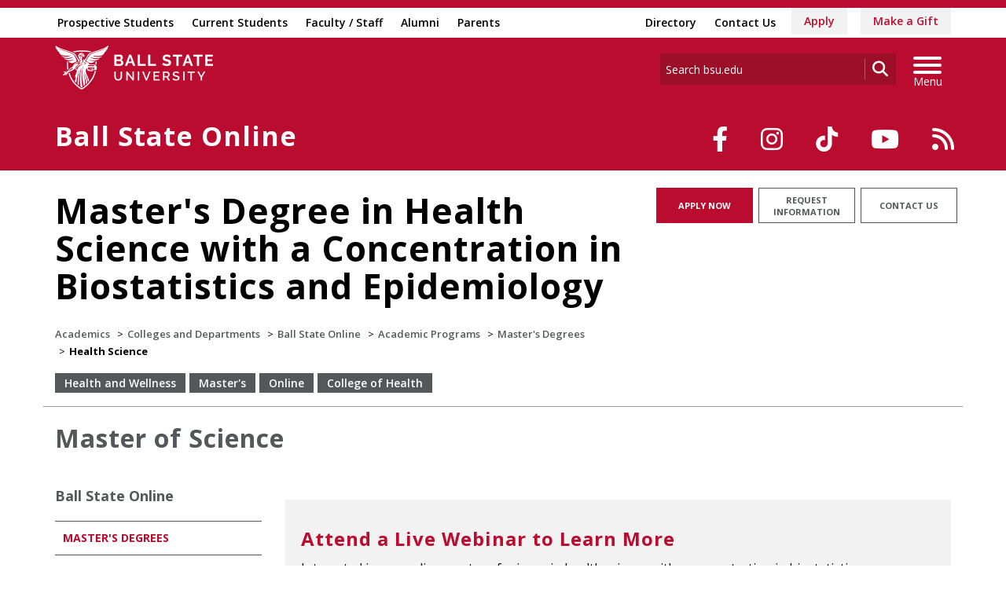

--- FILE ---
content_type: text/html; charset=utf-8
request_url: https://bsu.edu/academics/collegesanddepartments/online/academic%20programs/masters/ms%20health%20science
body_size: 49899
content:


<!DOCTYPE html>
<html lang="en">
  <head id="Head1">
<!-- be_ixf, sdk, gho-->
<meta name="be:sdk" content="dotnet_sdk_1.4.32" />
<meta name="be:timer" content="0ms" />
<meta name="be:orig_url" content="https%3a%2f%2fwww.bsu.edu%2facademics%2fcollegesanddepartments%2fonline%2facademic%2520programs%2fmasters%2fms%2520health%2520science" />
<meta name="be:capsule_url" content="https%3a%2f%2fixfd1-api.bc0a.com%2fapi%2fixf%2f1.0.0%2fget_capsule%2ff00000000277771%2f01655813095" />
<meta name="be:norm_url" content="https%3a%2f%2fwww.bsu.edu%2facademics%2fcollegesanddepartments%2fonline%2facademic%2520programs%2fmasters%2fms%2520health%2520science" />
<meta name="be:api_dt" content="py_2026; pm_01; pd_16; ph_13; pmh_45; p_epoch:1768599904298" />
<meta name="be:mod_dt" content="py_2026; pm_01; pd_16; ph_13; pmh_45; p_epoch:1768599904298" />
<meta name="be:messages" content="0" />
<script type="text/javascript">if (window.BEJSSDKObserver === undefined) {
  (function(BEJSSDKObserver, $, undefined) {
    var observer = void 0;
    var listeners = [];
    var readySet = [];
    var doc = window.document;
    var MutationObserver = window.MutationObserver || window.WebKitMutationObserver;

    function checkSelector(selector, fn, indexList) {
      var elements = doc.querySelectorAll(selector);

    for (var i = 0, len = elements.length; i < len; i++) {
      /* -1 means all instances */
      if (indexList != -1 && !(i in indexList)) {
        continue;
      }
      var element = elements[i];
      for (var j = 0; j < readySet.length; j++) {
        if (readySet[j] == element.className || readySet[j] == element.id) {
          return;
        }
      }
      if (element.className) {
        readySet.push(element.className);
      }
      if (element.id) {
        readySet.push(element.id);
      }

      if (!element.ready || MutationObserver==null) {
        element.ready = true;
        fn.call(element, element);
      }
    }
  }

  function checkListeners() {
    listeners.forEach(function (listener) {
      return checkSelector(listener.selector, listener.fn, listener.indexList);
    });
  }

  function removeListener(selector, fn) {
    var i = listeners.length;
    while (i--) {
      var listener = listeners[i];
      if (listener.selector === selector && listener.fn === fn) {
        listeners.splice(i, 1);
        if (!listeners.length && observer) {
          observer.disconnect();
          observer = null;
        }
      }
    }
  }

/**
 * Fire event on first js selector
 * @param selector string to watch on
 * @param fn       callback function
 * @param index_list can be undefined which means only first one
 *                   or -1 which means all
 *                   or a list of allowable indexes
 */
 BEJSSDKObserver.jsElementReady = function(selector, fn, index_list) {
  if (index_list === undefined) {
    index_list = [];
    index_list.push(0);
  }

  if (MutationObserver != null) {
    if (!observer) {
      observer = new MutationObserver(checkListeners);
      observer.observe(doc.documentElement, {
        childList: true,
        subtree: true
      });
    }
    listeners.push({ selector: selector, fn: fn, indexList: index_list });
  } else {
    /* <= IE8 */
    if (!document.addEventListener) {
      /* log("<=IE8 attachEvent assignment"); */
      document.addEventListener = document.attachEvent;
    }
    document.addEventListener("DOMContentLoaded", function(event) {
      var elements = doc.querySelectorAll(selector);
      for (var i = 0, len = elements.length; i < len; i++) {
        /* -1 means all instances */
        if (index_list != -1 && !(i in index_list)) {
          continue;
        }
        var element = elements[i];
        element.ready = true;
        fn.call(element, element);
      }
    });
  }

  checkSelector(selector, fn, index_list);
  return function () {
    return removeListener(selector, fn);
  };
};
}(window.BEJSSDKObserver = window.BEJSSDKObserver || {}));
}
var jsElementReady = window.BEJSSDKObserver.jsElementReady;

if (window.BELinkBlockGenerator === undefined) {
  (function(BELinkBlockGenerator, $, undefined) {
    BELinkBlockGenerator.MAXIMUM_HEADLINE_LENGTH = 100;
    BELinkBlockGenerator.MAXIMUM_DESC_LENGTH = 200;

    BELinkBlockGenerator.IND_LINK_BLOCK_TYPE_URL_TYPE = 0;
    BELinkBlockGenerator.IND_LINK_BLOCK_TYPE_HEADLINE_TYPE = 1;
    BELinkBlockGenerator.IND_LINK_BLOCK_TYPE_DESCRIPTION_TYPE = 2;
    BELinkBlockGenerator.IND_LINK_BLOCK_TYPE_IMAGE_TYPE = 3;

    BELinkBlockGenerator.REPLACEMENT_STRATEGY_OVERWRITE = 0;
    BELinkBlockGenerator.REPLACEMENT_STRATEGY_POST_APPEND_ELEMENT = 1;
    BELinkBlockGenerator.REPLACEMENT_STRATEGY_PRE_APPEND_ELEMENT = 2;
    BELinkBlockGenerator.REPLACEMENT_STRATEGY_PRE_APPEND_PARENT = 3;

    BELinkBlockGenerator.setMaximumHeadlineLength = function(length) {
      BELinkBlockGenerator.MAXIMUM_HEADLINE_LENGTH = length;
    };

    BELinkBlockGenerator.setMaximumDescriptionLength = function(length) {
      BELinkBlockGenerator.MAXIMUM_DESC_LENGTH = length;
    };

    BELinkBlockGenerator.generateIndividualLinks = function(parentElement, linkStructure, link) {
      var link_level_element_tag = linkStructure[0];
      var link_level_element = document.createElement(link_level_element_tag);
      var link_attribute_dictionary = linkStructure[1];
      var allowable_elements = linkStructure[2];
      var children_link_structures = linkStructure[3];
      for (var link_attribute_key in link_attribute_dictionary) {
        link_level_element.setAttribute(link_attribute_key, link_attribute_dictionary[link_attribute_key]);
      }

      var added_something = false;
      if (allowable_elements.indexOf(BELinkBlockGenerator.IND_LINK_BLOCK_TYPE_URL_TYPE)>=0) {
        link_level_element.setAttribute('href', link.url);
        added_something = true;
      }
      if (allowable_elements.indexOf(BELinkBlockGenerator.IND_LINK_BLOCK_TYPE_HEADLINE_TYPE)>=0 && link.h1) {
        var headline_text = link.h1;
        if (headline_text.length > BELinkBlockGenerator.MAXIMUM_HEADLINE_LENGTH) {
          headline_text = headline_text.substring(0, BELinkBlockGenerator.MAXIMUM_HEADLINE_LENGTH) + '...';
        }
        var text_node = document.createTextNode(headline_text);
        link_level_element.appendChild(text_node);
        added_something = true;
      }
      if (allowable_elements.indexOf(BELinkBlockGenerator.IND_LINK_BLOCK_TYPE_DESCRIPTION_TYPE)>=0 && link.desc) {
        var desc_text = link.desc;
        if (desc_text.length > BELinkBlockGenerator.MAXIMUM_DESC_LENGTH) {
          desc_text = desc_text.substring(0, BELinkBlockGenerator.MAXIMUM_DESC_LENGTH) + '...';
        }
        var text_node = document.createTextNode(desc_text);
        link_level_element.appendChild(text_node);
        added_something = true;
      }
      if (allowable_elements.indexOf(BELinkBlockGenerator.IND_LINK_BLOCK_TYPE_IMAGE_TYPE)>=0 && link.image) {
        link_level_element.setAttribute('src', link.image);
        added_something = true;
      }
/**
    don't emit for empty links, desc, headline, image
    except for parent structures where allowable_length=0
    */
    if (!added_something && allowable_elements.length != 0) {

      return;
    }
    /* go depth first */
    for (var childrenIndex=0; childrenIndex<children_link_structures.length; childrenIndex++) {
      var childLinkStructure = children_link_structures[childrenIndex];
      BELinkBlockGenerator.generateIndividualLinks(link_level_element, childLinkStructure, link);
    }
    parentElement.appendChild(link_level_element);
  };

  BELinkBlockGenerator.insertLinkBlocks = function(targetElement, replacementStrategy, overallStructure, linkStructure, links,
                                                   titleStructure) {
    if (targetElement == null) {
      return;
    }

    if (replacementStrategy == BELinkBlockGenerator.REPLACEMENT_STRATEGY_OVERWRITE) {
      while (targetElement.firstChild) {
        targetElement.removeChild(targetElement.firstChild);
      }
    }

    var previousElement = targetElement;
    for (var i=0;i<overallStructure.length;i++) {
      var level_definition = overallStructure[i];
      var level_element_tag = level_definition[0];
      var level_element = document.createElement(level_element_tag);
      var attribute_dictionary = level_definition[1];
      for (var attribute_key in attribute_dictionary) {
        level_element.setAttribute(attribute_key, attribute_dictionary[attribute_key]);
      }

      /* need to place title structure */
      if (titleStructure && titleStructure[0] == i) {
        var title_element_tag = titleStructure[1];
        var title_element = document.createElement(title_element_tag);
        var title_attribute_dictionary = titleStructure[2];
        var title_text_content = titleStructure[3];
        for (var title_attribute_key in title_attribute_dictionary) {
          title_element.setAttribute(title_attribute_key, title_attribute_dictionary[title_attribute_key]);
        }

        var title_text_node = document.createTextNode(title_text_content);
        title_element.appendChild(title_text_node);


        level_element.appendChild(title_element);
      }

      /* last level place links */
      if (i == overallStructure.length-1) {
        for (var link_i=0; link_i < links.length; link_i++) {
          var link = links[link_i];
          for (var linkStructureIndex=0;linkStructureIndex < linkStructure.length; linkStructureIndex++) {
            BELinkBlockGenerator.generateIndividualLinks(level_element, linkStructure[linkStructureIndex], link)
          }
        }
      }

      /* first level child we need to check placement */
      if (previousElement == targetElement) {
        if (replacementStrategy == BELinkBlockGenerator.REPLACEMENT_STRATEGY_PRE_APPEND_ELEMENT) {
          /* 2 means insert right before */
          previousElement.insertBefore(level_element, targetElement.firstChild);
        } else if (replacementStrategy == BELinkBlockGenerator.REPLACEMENT_STRATEGY_PRE_APPEND_PARENT) {
          /* 3 means insert right before at parent level */
          var parentElement = previousElement.parentElement;
          parentElement.insertBefore(level_element, previousElement);
        } else {
          previousElement.appendChild(level_element);
        }
      } else {
        previousElement.appendChild(level_element);
      }
      previousElement = level_element;
    }
  };
}(window.BELinkBlockGenerator = window.BELinkBlockGenerator || {}))
};
</script>
<style>
.be-ix-link-block{clear:both; }
.be-ix-link-block .be-related-link-container{display: flex;justify-content:left; text-align:left; padding: 10px 0; }
.be-ix-link-block .be-related-link-container .be-label{display: inline-block;margin-right: 15px; font-style: normal; line-height: 1.5;color: #fff;font-weight: bold;font-size: 18px;}
.be-ix-link-block .be-related-link-container .be-list{list-style:none;margin:0;padding: 0;}
.be-ix-link-block .be-related-link-container .be-list .be-list-item{margin:0;padding: 0 0 0px 0;}
.be-ix-link-block .be-related-link-container .be-list .be-list-item a{text-transform: none;padding-right: 15px;    line-height: 2.1;font-size: 14px;}
.be-ix-link-block .be-related-link-container .be-list .be-list-item a:hover{}
.be-ix-link-block .be-related-link-container .be-list{display:flex;width:auto}
.be-ix-link-block .be-related-link-container .be-list .be-list-item{display:flex;}
.be-ix-link-block .be-related-link-container .be-list .be-list-item:last-child{margin-right:0}
@media (max-width: 767px) {
.be-ix-link-block .be-related-link-container{ display: block;text-align: left;width: 100%; padding-top: 20px;}
.be-ix-link-block .be-related-link-container .be-label {width: 100%;margin:0;padding-bottom:10px}
.be-ix-link-block .be-related-link-container .be-list {display: block;width: 100%;}
.be-ix-link-block .be-related-link-container .be-list .be-list-item {display: block;margin:0;padding: 0 0 0px 0;line-height:1.5}
.be-ix-link-block .be-related-link-container .be-list .be-list-item a{padding-right:0px;line-height: 1.5}
}
@media (min-width: 768px) {
.be-ix-link-block .be-related-link-container{margin:0 15px}
}
</style>
<script type='text/javascript'>
      function positionLinkBlock(targetContainer) {
          if (targetContainer != null) {
              var strLinkBlock = '<div class="be-related-link-container container"><div class="be-label">Also of Interest:</div><ul class="be-list"><li class="be-list-item"><a class="be-related-link" href="https://www.bsu.edu/admissions/undergraduate-admissions/apply-now">Apply as a Undergraduate Student</a></li><li class="be-list-item"><a class="be-related-link" href="https://www.bsu.edu/admissions/graduate/apply">Apply for Graduate Admission</a></li><li class="be-list-item"><a class="be-related-link" href="https://www.bsu.edu/academics">Academics</a></li><li class="be-list-item"><a class="be-related-link" href="https://www.bsu.edu/academics/undergraduatestudy/majors">Majors</a></li><li class="be-list-item"><a class="be-related-link" href="https://www.bsu.edu/academics/collegesanddepartments/online/applynow">Apply as an Online Student</a></li><li class="be-list-item"><a class="be-related-link" href="https://www.bsu.edu/admissions/apply">Apply to Ball State</a></li></ul></div>';
              targetContainer.insertAdjacentHTML('afterbegin', strLinkBlock);
          }
      }
   
      jsElementReady('.be-ix-link-block', positionLinkBlock);
   
  </script>

<script>
{(function() {
  var becookiescript = document.createElement("script");
  becookiescript.type = "text/javascript";
  becookiescript.async = true;
  becookiescript.id="becookiebarscriptid";
  becookiescript.setAttribute("data-customerid","f00000000277771");
  becookiescript.setAttribute("data-testmode","true");
  becookiescript.setAttribute("data-cookielinkurl","https://connect.bsu.edu/privacy");
  becookiescript.setAttribute("data-fullhtmltext","<div id='becookiebarpanelid' style='width: 100%; border-radius: 0px; background:#e5e5e5; display: flex; z-index: 1000; font-size: small; opacity: 1; position: fixed; bottom: 0px; right: 0px; color:#000; justify-content: center; visibility: hidden;'> <div id='becookie_desktop_outerdiv' style='width: 100%;display: flex;height: 60px;justify-content: center;margin: auto;align-items: center;vertical-align: middle;'> <div id='becookie_desktop_content' style='font-size: 14px;font-family:inherit;word-spacing: 1px;align-items: center;max-width: 100%;text-align: center;margin: 0 30px;font-weight: 400;'> <div style=''> <p id='becookie_text_content' style='padding: 0 4px;margin: 0px 0;display: inline-block;font-size: inherit;color: inherit;'> <span id='becookiebartextid' style=''>We use cookies to improve your experience.</span></p><p style='margin: 0;display: inline-block;padding: 0;font-size: inherit;color: inherit;font-weight: inherit;'> Please read our <button tabindex='1' aria-label='privacy policy' role='link' id='bepolicylinktextid' style='cursor: pointer;margin: 0;text-decoration: underline;color: inherit;font-weight: inherit;font-size: inherit;background: none; border: none; padding: 0;font-family: inherit;transition: none;' onclick='becookielinktextclicked()'>Privacy Policy</button> or click <button tabindex='2' aria-label='Accept privacy policy' role='button' id='becookiebarbuttonid' style='margin: 0;cursor: pointer;font-weight: bold;text-shadow: 0 0 black;text-decoration: underline;border: none;background: none;padding: 0;font-size: inherit;color: inherit;font-family: inherit;line-height: inherit;vertical-align:unset;transition: none;' onclick='beacceptcookie()'>Accept</button>.<button tabindex='3' aria-label='Close privacy policy banner' role='button' id='becookie_close_button' onclick='beclosecookie()' style='display: inline-block;font-size: 3.5vw;cursor:pointer;font-family: none;font-weight: 100;margin: 0 20px;background: none;border: none;padding: 0;color: inherit;box-shadow: none;position: absolute; top: 0px;right: -10px;transition: none;line-height: normal;'>×</button> </p></div></div></div></div>");
  becookiescript.setAttribute("data-mobilefullhtmltext","<div id='becookiebarpanelid' style='display: flex;width: 100%;border-radius: 0px;background:#e5e5e5;z-index: 1000;opacity: 1;position: fixed;bottom:0px;left: 0px;color:#000;align-items: center;height: 60px;visibility: hidden;justify-content: center;font-family: inherit;'> <div style='max-width: 385px;display: flex;box-sizing: border-box;text-align: center;position: relative;'> <div id='becookiebartextid' style='font-size: 13px;line-height: 14px;text-transform: none;'> <p id='becookie_text_content' style='padding: 0 4px 0 0;margin: 0px 0;display: inline-block;font-size: inherit;color: inherit;line-height: 1.5;'> <span style='letter-spacing: initial;'>We use cookies to improve your experience.</span> </p><p style='margin: 0;display: inline-block;padding: 0;font-size: inherit;color: inherit;font-weight: inherit;line-height: 1.5;'> Please read our <button tabindex='1' aria-label='privacy policy' role='link' id='bepolicylinktextid' style='cursor: pointer;margin: 0;text-decoration: underline;color: inherit;font-weight: inherit;font-size: inherit;display: inline;font-family: inherit;background: none; border: none; padding: 0;transition: none;' onclick='becookielinktextclicked()'>Privacy Policy</button> or click <button tabindex='2' aria-label='Accept privacy policy' role='button' id='becookiebarbuttonid' style='margin: 0;cursor: pointer;font-weight: bold;text-shadow: 0 0 black;text-decoration: underline;border: none;background: none;padding: 0;font-size: inherit;color: inherit;font-family: inherit!important;line-height: inherit;vertical-align:unset;text-transform: none;transition: none;' onclick='beacceptcookie()'>Accept</button>. </p></div></div><button tabindex='3' aria-label='Close privacy policy banner' role='button' onclick='beclosecookie()' style='position: absolute;right: 9px;top: 4px;font-size: 28px;cursor:pointer;font-family:none;font-weight:100;color: inherit;margin: 0;padding: 0;background: none;border: none;line-height: 20px;vertical-align:unset;transition: none;'>×</button></div>");
  becookiescript.setAttribute("data-control",`function beCookieBarCustomJs(){becookielog("running cookiebar custom js"); var windowsPlatforms=["Win32", "Win64", "Windows", "WinCE"]; function beCookieShowPanel(){var becookie_panel=document.querySelector("#becookiebarpanelid"); if (becookie_panel){becookie_panel.style.visibility="visible";}}var becookie_stylesheet_interval=window.setInterval(function (){var becookiebar=document.querySelector("#becookiebarid"); if (becookiebar){if (windowsPlatforms.indexOf(window.navigator.platform) !==-1){becookieAddStylesheet( "#becookie_close_button{font-size:26px !important;}", "screen and (min-width: 701px)" );}else{becookieAddStylesheet( "#becookie_close_button{font-size:23px !important;}", "screen and (min-width: 701px)" );}becookieAddStylesheet( "#becookie_desktop_content{font-size:13px !important}#becookie_desktop_content > div > p{padding: 0!important;}", "screen and (min-width: 701px) and (max-width: 1060px)" ); becookieAddStylesheet( "#becookiebartextid{font-size:12px !important; line-height:12px !important;}#becookiebarpanelid > button{font-size:24px !important;}#becookiebarpanelid > div{max-width:334px !important;}", "screen and (max-width: 360px)" ); becookieAddStylesheet( "#becookiebartextid{font-size:11px !important;", "screen and (max-width: 300px)" ); becookieAddStylesheet( "#becookiebartextid{font-size:10px !important; line-height:10px !important;}#becookiebarpanelid > button{font-size:21px!important;}", "screen and (max-width: 275px)" ); becookieAddStylesheet( "#bepolicylinktextid:focus,#becookiebarbuttonid:focus,#becookie_close_button:focus{outline:auto!important;}" ); beCookieShowPanel(); clearInterval(becookie_stylesheet_interval);}}, 100); window.setTimeout(function (){clearInterval(becookie_stylesheet_interval);}, 15000); window.onresize=function (){setTimeout(beCookieShowPanel, 100);};}beCookieBarCustomJs();`);
  becookiescript.src = "https://consents-cf.bc0a.com/consentbar/corejs/becookiebar.js";
  var s = document.getElementsByTagName("script")[0];
  s.parentNode.insertBefore(becookiescript, s);
})();}
</script>


<script data-cfasync="false" id="marvel" data-customerid="f00000000277771" src="https://marvel-b2-cdn.bc0a.com/marvel.js"></script>
<meta charset="utf-8" /><meta http-equiv="X-UA-Compatible" content="IE=edge" /><meta name="viewport" content="width=device-width, initial-scale=1" />
<!-- Google Tag Manager -->
<script>(function(w,d,s,l,i){w[l]=w[l]||[];w[l].push({'gtm.start': 
new Date().getTime(),event:'gtm.js'});var f=d.getElementsByTagName(s)[0], 
j=d.createElement(s),dl=l!='dataLayer'?'&l='+l:'';j.async=true;j.src= 
'https://www.googletagmanager.com/gtm.js?id='+i+dl;f.parentNode.insertBefore(j,f);
})(window,document,'script','dataLayer','GTM-TL87L6');</script>
<!-- End Google Tag Manager -->
<title>
	Master of Science in Health Science | Ball State Online
</title><meta name="description" content="Pursue jobs in epidemiology, biostatistics, and community health education with this advanced degree." /><link rel="canonical" href="https://www.bsu.edu/academics/collegesanddepartments/online/academic-programs/masters/ms-health-science" /><meta property="og:title" content="Online Master of Science in Health Science" /><meta property="og:type" content="website" /><meta property="og:url" content="https://www.bsu.edu/academics/collegesanddepartments/online/academic-programs/masters/ms-health-science" /><meta property="og:image" content="" /><meta property="og:description" content="Pursue jobs in epidemiology, biostatistics, and community health education with this advanced degree." /><meta property="twitter:card" content="summary_large_image" /><meta property="twitter:site" content="@BallState" /><meta property="twitter:creator" content="@BallState" /><meta property="twitter:title" content="Online Master of Science in Health Science" /><meta property="twitter:description" content="Pursue jobs in epidemiology, biostatistics, and community health education with this advanced degree." /><link rel="icon" href="/Components/Design/ResponsiveV2/Images/favicon.ico" type="image/x-icon" />
     
    <!-- Fonts -->
    <link href="//fonts.googleapis.com/css?family=Open+Sans:400,400i,600,600i,700,700i|Raleway:400,400i,600,600i,700,700i" rel="stylesheet" type="text/css" /><link href="/Components/Design/ResponsiveV2/fontawesome642/css/all.min.css" rel="stylesheet" type="text/css" /><link href="/Components/Design/ResponsiveV2/fontawesome642/css/brands.min.css" rel="stylesheet" type="text/css" />

    <!-- Style sheet CDN fort select2 searchable dropdown --> 
    <link href="https://cdn.jsdelivr.net/npm/select2@4.1.0-rc.0/dist/css/select2.min.css" rel="stylesheet" />

    <!-- Bootstrap theme -->
    <link href="/Components/Design/ResponsiveV2/css/v-639037221060000000/bsu-bootstrap.css"  rel="stylesheet" />
    <link href="/Components/Design/ResponsiveV2/css/v-639037221060000000/bsu-bootstrap-templates.css" rel="stylesheet" />
    
    <!--[if IE 9]><link rel="stylesheet" type="text/css" href="../../../../../Components/Common/Layouts/css/ie9.css" /><![endif]-->

    <link rel="stylesheet" type="text/css" href="/Components/Design/CSS/Renderings/v-639037221040000000/GlobalAlert.css" media="all" />
<meta name="theme-color" content="#ba0c2f" /><meta name="msvalidate.01" content="331A84EFB90EF55CECD1938D28E9A9CE" />
                              <script>!function(e){var n="https://s.go-mpulse.net/boomerang/";if("False"=="True")e.BOOMR_config=e.BOOMR_config||{},e.BOOMR_config.PageParams=e.BOOMR_config.PageParams||{},e.BOOMR_config.PageParams.pci=!0,n="https://s2.go-mpulse.net/boomerang/";if(window.BOOMR_API_key="QCA86-LJ885-6YH64-J69WY-27WWD",function(){function e(){if(!o){var e=document.createElement("script");e.id="boomr-scr-as",e.src=window.BOOMR.url,e.async=!0,i.parentNode.appendChild(e),o=!0}}function t(e){o=!0;var n,t,a,r,d=document,O=window;if(window.BOOMR.snippetMethod=e?"if":"i",t=function(e,n){var t=d.createElement("script");t.id=n||"boomr-if-as",t.src=window.BOOMR.url,BOOMR_lstart=(new Date).getTime(),e=e||d.body,e.appendChild(t)},!window.addEventListener&&window.attachEvent&&navigator.userAgent.match(/MSIE [67]\./))return window.BOOMR.snippetMethod="s",void t(i.parentNode,"boomr-async");a=document.createElement("IFRAME"),a.src="about:blank",a.title="",a.role="presentation",a.loading="eager",r=(a.frameElement||a).style,r.width=0,r.height=0,r.border=0,r.display="none",i.parentNode.appendChild(a);try{O=a.contentWindow,d=O.document.open()}catch(_){n=document.domain,a.src="javascript:var d=document.open();d.domain='"+n+"';void(0);",O=a.contentWindow,d=O.document.open()}if(n)d._boomrl=function(){this.domain=n,t()},d.write("<bo"+"dy onload='document._boomrl();'>");else if(O._boomrl=function(){t()},O.addEventListener)O.addEventListener("load",O._boomrl,!1);else if(O.attachEvent)O.attachEvent("onload",O._boomrl);d.close()}function a(e){window.BOOMR_onload=e&&e.timeStamp||(new Date).getTime()}if(!window.BOOMR||!window.BOOMR.version&&!window.BOOMR.snippetExecuted){window.BOOMR=window.BOOMR||{},window.BOOMR.snippetStart=(new Date).getTime(),window.BOOMR.snippetExecuted=!0,window.BOOMR.snippetVersion=12,window.BOOMR.url=n+"QCA86-LJ885-6YH64-J69WY-27WWD";var i=document.currentScript||document.getElementsByTagName("script")[0],o=!1,r=document.createElement("link");if(r.relList&&"function"==typeof r.relList.supports&&r.relList.supports("preload")&&"as"in r)window.BOOMR.snippetMethod="p",r.href=window.BOOMR.url,r.rel="preload",r.as="script",r.addEventListener("load",e),r.addEventListener("error",function(){t(!0)}),setTimeout(function(){if(!o)t(!0)},3e3),BOOMR_lstart=(new Date).getTime(),i.parentNode.appendChild(r);else t(!1);if(window.addEventListener)window.addEventListener("load",a,!1);else if(window.attachEvent)window.attachEvent("onload",a)}}(),"".length>0)if(e&&"performance"in e&&e.performance&&"function"==typeof e.performance.setResourceTimingBufferSize)e.performance.setResourceTimingBufferSize();!function(){if(BOOMR=e.BOOMR||{},BOOMR.plugins=BOOMR.plugins||{},!BOOMR.plugins.AK){var n=""=="true"?1:0,t="",a="amiup6ax24f6m2lkzata-f-289128175-clientnsv4-s.akamaihd.net",i="false"=="true"?2:1,o={"ak.v":"39","ak.cp":"1268882","ak.ai":parseInt("762162",10),"ak.ol":"0","ak.cr":9,"ak.ipv":4,"ak.proto":"h2","ak.rid":"997e79f1","ak.r":48121,"ak.a2":n,"ak.m":"dscb","ak.n":"essl","ak.bpcip":"3.17.71.0","ak.cport":42974,"ak.gh":"23.62.38.230","ak.quicv":"","ak.tlsv":"tls1.3","ak.0rtt":"","ak.0rtt.ed":"","ak.csrc":"-","ak.acc":"","ak.t":"1768605734","ak.ak":"hOBiQwZUYzCg5VSAfCLimQ==Sw1pxZZfVSDS8b4VGfGSgTo49OgohoxMmTr7b605UULGwCHRxbPQMJXJWWo6uPk2jhvEfd5xgXqSXUCfINTyR5uiDmMBeoQvYanQpoAUh9lbC65zPCnZu7R+0Wt/Za/j0CrZ7I2g2PqSqqwdOrJHlyhXSnRuUOr86XhUewWoDeKbE9UsMIXWrpz78vFq2g6ZJmDBJJPA2iQNDaldqHs1rk9WHg2pU532UtSwo5/jneUcfYJM17tc2v4lY7BOs+2CN5B/djSqli7onqKAj/uI8vA22X5HJ42wXrNoLlCsJBzRK8eWOD1C/rRfeRNPW+MMbbw3MV1hfCjCIsgUZPhrsiGVa34ooVeopsrVWsPxWogvU8UsUMgwCnLP/EwD9PabxYsEM8kgW8yQN62lYiJO2cpaLbx0tmGKnWc2QSLvvKQ=","ak.pv":"8","ak.dpoabenc":"","ak.tf":i};if(""!==t)o["ak.ruds"]=t;var r={i:!1,av:function(n){var t="http.initiator";if(n&&(!n[t]||"spa_hard"===n[t]))o["ak.feo"]=void 0!==e.aFeoApplied?1:0,BOOMR.addVar(o)},rv:function(){var e=["ak.bpcip","ak.cport","ak.cr","ak.csrc","ak.gh","ak.ipv","ak.m","ak.n","ak.ol","ak.proto","ak.quicv","ak.tlsv","ak.0rtt","ak.0rtt.ed","ak.r","ak.acc","ak.t","ak.tf"];BOOMR.removeVar(e)}};BOOMR.plugins.AK={akVars:o,akDNSPreFetchDomain:a,init:function(){if(!r.i){var e=BOOMR.subscribe;e("before_beacon",r.av,null,null),e("onbeacon",r.rv,null,null),r.i=!0}return this},is_complete:function(){return!0}}}}()}(window);</script></head>
  <body>
    <!-- Google Tag Manager (noscript) -->
<noscript><iframe src="https://www.googletagmanager.com/ns.html?id=GTM-TL87L6" height="0" width="0" style="display: none; visibility: hidden"></iframe></noscript>
<!-- End Google Tag Manager (noscript) -->
    
    
    <form method="post" action="/academics/collegesanddepartments/online/academic programs/masters/ms health science" id="mainform">
<div class="aspNetHidden">
<input type="hidden" name="__EVENTTARGET" id="__EVENTTARGET" value="" />
<input type="hidden" name="__EVENTARGUMENT" id="__EVENTARGUMENT" value="" />
<input type="hidden" name="__VIEWSTATE" id="__VIEWSTATE" value="iA5pNw/0xmq+Hip+9y8nelmYjFYVUWCxcG8bh8Yv+OheHfm8QUXc0RKhIfxpfrCj0YFsf4p/Oci8Gaw55lQFKBGMK1rvUQ14nJv/7fyC9MtFUePKnw3mOmn2sTKYxgNfpefg/hAqleL6RPePmwa9/MveB0WwX3wR4CrOKQApGiGNM19QiL0r9zo6adRDh76zwqp0iaB8QeiclAP3EbanFYLHvT4qo2xS1AKlv/r+FbUNQ8UA2A8wZoELW1rkAaYzhGAGrYofTlougEs8RFwZAT3heoFo11YHkugAlPmIbhwDRfu2/xHaERs9Ls9ecmI2g+SOWB3ATUi+L3a63EI8oXGBmMFUokHQJqhlH6pOqj6SWmukj3GUuV9Gf4ZOY4eYhyn90soAoCDbzHNALTiMtmajvQPRO4lG79/QbWOB6UjArmBbNT8vaLL/ndZLPl4fcj3Jxs3InsgijVgy+p/mEYCy4pNJX/hHX3jEXVvLQWb7qSRQv+pwZ/OvF6VM0NNex0becpqfyL55VNLA+mX+OH2JaO30KL+1OXDCrRv33qvEWpYuyUAEvgv7C+aAhHlogz81LHhlCYe1j9oJsWhGZhzosHK6pPqDhaYYboxAxIl61Q8faHoQQYR/O2ZVScZckmOXpKRbtDB1jjdb4eBZ8NU19BnPG+UteF/a69OXim2ejZyeHi1V1LfOGBUdmINzbr9d+XZv4TQtZRCroKj/LRG2PdmpLHhFJFGSSHuVYR+ehzH1lwHqGnLTRJbGA8WSD5pvx21NaDM9dzVqvrgYGshMdLwkxTwD/323wUMB0auH/aUl5+WqLL17NGxiW1WdLxon7lB5BnGkDOfoZognobwjkhsGK+jHCSF/SE3ljm2esCSfEsqUBd1d/cCI82HqGvp5x5QLGxIFLS/CcQlhr0f2q/Pzua9yfvmAhOp3cf/VcYvEXDKixREPGqa6dqCX1ngyAsJd3AcBspelp8MPXcmQNxA//kzPhf+s5fUDM3gudvDOj2r6uWzP/6/utYjBNEpXpzGrie3VCP+RYdtMGUda9In7m2mmHQ2ScM0k/Kl872Pe6/bpEJqnM1uMwIc7KuFuPrDwyQWSOE5mSq8+9OQjdy5F3YFgdB3vx21dT+YSogVesTZZR1T+KICwL+YfFkQ+NJciAAvRrLuJgi0jdT4hyaxCllYBYHOcvgUWMqjPBW3oEkEtsKI4+eOs01VXVRyRGHv/cO1HYS2SvqGO0oUkHsWBZc8lVwS1VrCIsuJAbLGPGTNtdVwYF/Yxm1A8hNqH77/TqAoBnzqhQQ1z8l7qW3Gart5Eq9hla68QFd6cLKdxK7L2NA+x2XgNoo6p2Mn3NcIeLbb4lCcp6icZbfnZz3U2YQ91FWiqtBLFFLBGt0Wsx0GxMPGQEtVSkK6IlQtl1KGQkvvnrY8fPKYlk3MM6WeFcrtmiX/8CQsXQE+SGHki0OnUua2DaXPWW4WSPvO8CIx4FDRNdtUHwDaeNkdSeP3hhXm39f6UJEeAZ3NUhCzubZz/1rxxlfgVxaT3++I/76G3p1IYS1WasUYZ7D2bLYLSF9IZz9kDhX6GLeyOryRIiwnuh/r0I5g+D1BognW2wVqSl/Wrpyr1iqxXkWNy/P4gExMGnEMo4+t6Wzqr2OZdMYQNvJ/j7THIfZmU7pxCTjgrnof+XwYBduCWwLmufQbuVYrYoeSyZkhCNScFjfN9c2RKUpcztlMwEDYDzKP2hjAALqhGfp+37nHlG6Lv/UQj+DUGmoUF/XIKrg7oxY2PTHDZ6spZrDHxx3KfzY6W9mPRCI3lgZsnB8jNBeqAUIhrnWOCtnIWJ8hc604FbyIarW01VB7y2a/U/1lb9PA0rE4jcFgMUyPw2FvXhz1cqrlFLIg8z4WiZSt4TH1HAyn2WOzd4iKBgJ+3QFuM035GXE3WRxUhNP26zrB8lKDOt1kl1KxW6qaqHtJQI+bMjm7dcDyrQWwMABoSl0QikRZaUJvsqWZ0D7FtoDV5k+eDbPLREqQa21P2p/cpyZEwSaxebs6OW5w5rpDrXVsTNT7pLNP1u2zdyeshcHgWLCTH79fTd9YQadwuP8UwR59FigEm+kd4ceMrdwahVarJBCZMxYjoShtCvzjTeLqRxvAmHLDJnM7bSAmsI2TiV+SNARAshOhSqz4ZJPRvGkYH0vWzcoqrT4+NweTJLZE8EPj51878mtyhNfU8rbkcZEwdS/QYXNM4pqZJEpcUwTptiBUcrr8KdboqTHarkHfRUZW7XifpLvxK2yXhqde/LgRTEWLk6Fw85Tn+KMI4o4Tq1+A+EutWfUb/2Wwe+qe/IXDeAsGCA5mRRl2D6jkshQKwqC+1xeZGMmO3ZrDmoiIE7tK2LUCq1cMTP6pSO0RKME7NS9RfDYS8UfNb2Owbg9GPCkDc/HMiAcsJOW5C75rtRIWq82og85kmO9qtHDtdqHXQVJBo/Y8DRe8ONy5OK2xL5ph9qMEylFAjWpUdLG2Vau/[base64]/41bIAVgorxFIHudZYUxRPVh6jB+0EI6svZok/9zb8n/zsNBC/yr33YdMfLWaEx4Qjc4zRND55yAmlMiA69G2Ne/wMwWWJtvM2+Cwrb44nFdvzKxDLmJ2/e42JtLxe8E2IVGpGlsAX1nqMvFQKssi/D9+qPgpUoE7AXCsM9p/5AnEpOou0/BNK373g3LYujdjyo7yEG3F1zUQoBFEttgOrt5ifcQox3tIeyRPOZHsJZdiIIAwaGLOLmueVlC9QO+E4wjUbY/zHhmDnepH/QfrS8J7t4l9qzSRy+NE90Fe4Du2Uw6m59SYUs/ROgyXWFVkXencYZhIdiu7/tOAleyKZxzxltbLUPKhHXsjJnMrudXQjFVFDlOV449V3M1Z9ctzCIfc8nN4ZQyOeA0lyjNfoB+w23AihCQsTetcJc51ThbSAw/qqjD8tzTgjJce7knlf9HYnQXYMZF7cUt0XEO43Qa/HXdXVdQk3ZXrT22uk6MR9iDTW2yyRD2mIYyrHMHe52H4b1K+6r+AUhTXNoIL+ECMomgauxbctrzQa9XaY/hKueIHYUDgb2YTGvcgo87jDhks85CCA8o/rYoNI/+j1QhA8bBL7dsoo3VkUzYoULyhU5Z7CAtFXhUuwKQrOvJdl18FdOgxThzyqgUAVMdyZRKSIDrCpvLGRmSbqsBjiTkxnIo1pY8LCvC7Z7wnLvRXkdf83zaqv9iV3M3GBozHwvvePAe2Tgd8qiQPSodu4t16RseH8nExMxrgn8A9m57/9lZsZU7xP4dCuh2eLYcnZDyyedeXvwhhZ40JXhERwmoZLW743ejaGkmPM2GFvJlh0SDw43MZZqH14F1xZpGdYu1bMSiQ4iOWVn6VMvgeMnMhz2v89mLQn2k85RHjyVglX2pj7c7ZyLeJx75UieDzyVBOeT5FlHfYIRz1Cx2JogwgQypdxYd4AETaSbNERVrN40/jnSc6fsc+nspe6JiGx02DRIAdpZH5oUYK/mh6EMsnsj57D0uRvwOR+blKMEg6ZFftAnS/cuuPMrCAugrURthpflCBOKja7LJgDGIm5hm5icR8XEQvv/i2gK1pxobzvAEcFNRCowED75uCYFbyg3bbjTKgGmjhdk/ITE1q9lKx3uty7+zWw7V53H/jkC6pxRB1TR+vhYg1cQblZsk6r01YP4sVA17q4jNXXQeC8ZwyX7w/K92waHiJk5IWPO5vATMxkM1DoaCGybm9Vn8IwirIYhawYAK3SLnwwgPIaHtXKJ0C6TbpUAdbR2Gr9jqN93EZCdxIl+ik166j6JwZbCrES1ttl9OuQGjHSUYW3dCaJTX9W0WmYkQLY9kzeEnHFbTlLCKT0e+HICl47JVLhuAX5ABGlAuEfSQCSK1+fDqJ+aH64esduP/3+HKRoc2E72u1Gj/HNubvlp8LWoRmnMwVixb7an7JJASFl9lwLD9OZvIdOV3bSGAcOQbMCG1T1oObOk4A9GJVxVuPP49O0otSR9VbJBmAy6g7LSMi1CqO/mrGBwTR8SgL+JT6Hra0uE3VfWhCXJ4yJYgKLz2habWxjzbixbAQKWo5+EXR0/LrsvmeJJNrGtEQOF1ho22fun4peXv1QH9zSXhdPzJaWT4E/W8Xx3wD0t8LtpF3luWX+w4pjrMgSm/4XE6f3pTIPeKSNKrY1YlycN0LeVt4h2VspfnjxntiF7tsDz4tsgw9iL4RAp/Ael0bQ5w1aFmMjqRCpxS/1U71qaJl0UkZp3htmhH09atrGs40AXTHx/bYT1kg59oz0hr3vJNUQoGkolJ8S7qI3Z6VbJVuuBP/elIw6pnOWegz4xser0Rb9i+123cE0BYxq0U8EAi35rj7e48hXRl17reEEC60xN2hBUy9TPyvIRhsmGb4TCzF5ahJg9vAFyj31hS0SIdcUp1Q2dRtAg7fjG5wUwAedDyXwyNRRcOfFlgr9yyXTbSjBxRKWQgLVmwfDnoLCKger5SlzQCbLyrWVzES8HpcJAg9ZO/7wQstUj9hsqvAddptHFASvs/lEGryrFECYQb/hK6u/tKy4Jtrk9/VKwq+y4iBSFe1smabXTQ6i8xRqDZxXoUg8+qW4vzr6kcnbPkXiNIzQdmys2MsoyPoSXkJLpH6FrCz6AsIbf6dwvmxYAP+bcYNCMS5HWfZAzXGIuLkJ2VUsRFIWyx3RwTcD64K2qhqFxdkn15TpWS0VLag6K2ViODNL8GvI+6Nh4jOGHDhk2D578/Rq6s8qGV1W6u4mpDgsEHSwQwiin8+L3w6J9dx5yyiBzVL4Affo1K2MDFfJcQ3HtWcconym4+HAO0g4pfezcK7jsy1h2VRnRtE5FoKJuWPF7+lskxR7SvfRZ+zVD8IwqU6QDHdWRs0CJt3r9CcgeBG0ltjVIVMW/4oqBH5z0xgCr2lZCY7iavCPMWJqqejhBh3IVMgXNWc/MyOOjQs0ykCJ4UKQRyezDFtcPRtIEiLkIch0YvNjRMW5a9Cb3KuhZnUL6MF9CuXviiAx4g9kOx2RJyzDX3MjNjAMdpBTLG4jQslROlSzTfCCwlArvcKrJdv6eV15fLGKiixz5roEPL3fnMNvSie4g/FwUPDGEo5zIJHzllbozKfdWMbSxegvFEE5D9pGGEskN8y1PrxCdtTvZ9XaVntqdxWaoD1CAUBw0qtloRy70tTsbnNmXL5Ai0ierBz+Qsma0xg62DETGmezRg9acwIjP+1/I2/KkabxOGRvMdH62K2KUR+07aI2iwLfYja6smHL3gBvJ2XD7JsPmf7nRwseaaJMxI7NqNqjE4FsS7PKoZG7nZqS8EWftQlk8GPpozfsYwa5dApqhZy7DNhG+BkBQH/A8hZEEKISAH4dQssylsmLkSkAx5ZU7ksZLHaCr+vyfKbs0zBVGfaR6L1mNNue0CxQ/a0S5WfXEt+dlLIKfA9VsuFFCDUM+D7Xry6+vmwGSbELK3MSSqw6EBFg93d78D405L6bXWDU1ljofj4hXj0GtmMgRG0CrV+Bopky5QoMS/0Iqw/OJyD2ygcxNV7l1d1brl853LvhMxQyOkW08gIOrDPmCaKR7CpNDGYzKd0HhKTOs5S3iGPDyMs5mBtJKWKzVZrfSex6ETJva0FdLEUPM9Owlrr7h4WC5LQbFMVHyp56vIVKywpO4i1oS7FfoVRZlndDQ8ijO9TzJ+cVIwB1lI3CM/QytFU3rFsHufdiL3C0nk0kFZQOtaQwFzBFbRjlxv7y+Y5e+fRmCG13h8mxEQm3dYk32oTjTbhmdhFGD78P9bzhbPY/92Mt2mzU8EiRfoL7qN6vSe4uYRdOEG2Nw2rMz8cNWBVl8dBx9ok6C2lhKJ9NMisJcUlJN/0xCfVf/kngB8Y9mf/maKtAd28eu4RWxu8uGQAQX7VSv4DTG2/xrRyuKlAMFQ8nf2ts+xr8ko+g+OcPATKnWFUJw8GLGFs0VodjhftnK9t2lCm6jb+2jSNvefCCT3ANRgcHta8vrKtFtY4Lg+BraSEFz3DZbnfDAWhXFokK1uulRtV/IF2E/LltFyx5gGw3/wF8C0cPOMbK+xnDej6JbJud3dl4w590z2XWD1wP0EAnGVD4dmM4DZ2DaxA/[base64]/qgfPiHixMqX4CjcpNwiVeMdEUeqq9GkFl3igpNM2VVWtTZxb7NYBfOb0Z+9Iu/4RywOKSdD3hiGK8sJ52eolxVuBkSrucuyg3weDyN8fiCtlUi7V0IswTsON5Y2w5UnqwqPgBB6Fmzu5TU5V9Tke2/z+y3xLvlMX7VwGk9rpwLFVPBvbuUTW7auGxy0RwYl80Oo4iUGqYgXUrYgH5DdhKEDQJ2Nd+wRy/zq/HN8ih69vRdd6moY/SgGbfrN6sajb6LYYe1teLx+vux+7Rngi/8ai78VKHEN7+qWW4q3cUAitsEJBLo5sbgjRyzjVqtstOCZJkId7WGImzdB7v7Y3ax9IpHbcpdC+HgFLTkZd0js+Oe97lUF65nwqiUotFoVo6PT0fFR0A2SGKMviPruQsUIe1iXVqABV1BeBRe2yVetam3HvSZlOoj2rj1lYXB1fUZhFlWYe78tuCQWk3QPb6iSSJzA1/2usiDlEDeWY5MOOnWHGHaB/da/ugeTLzobgle4ZHl/XRZjYOSMSqByucO8Mv25r1fhdtDgsx0bEWNg6GoHOU7A8Ex3kGgG0ae36jqlb9+uODah+OTG9f2NaPr6MoTv+AnMZpfqx0FgzIgfeV5FZkpn7GhAmDH1wTHw8+C3VXT6qD9W57QhUvEb49Pj24XUvt5BHCeIK5NjtXGt3T1Zn+sU9i7e8vv/zQKMNt19qaNw8eHSsvAhAFHJ2rs64E1yNzSgLjw2QYcBkqF6HKQhQbTe45yXeRb5FjNn7FeJ0o/p+FSrf3EUz8fDEhC01aPbSNPDCO43FH5LP1aAAZynAZVWe5w16QCxqq5PVTKUsNtTz2H1ZKq63MBf8fNSQlu8GDqIIM+OOqJjAuvMAsXm/rI96lpLReIAcKDiM8lcyMEdcxJfoMh8C+7YyPr17h+abcGxZ9BJpkr2WaSL35MnuWmkKHH1LhOLLUBAsinnFzcpBg2lgCHo/uHHrKozY9uo/gO3n3/SUzxNmjGufMmRmX0rDTd9TbVmgJ8J46s/L7r5Wm4oSeU7Zu9Vo3Bc9c2n2ScSKmO0LhQI2Qq+OMqct1AFmfD7Oj2VuSsOjZ1WMElBy4AyG6k+AU3XTgznzw6FPQROBT4kcgDCQq8fKI0Qo047ZU/TShC4iMMUr4MyAQwGf16RQ4ojcMxlJy+64Sai1HEyDqS5/RjP68Q3ocHiIXMnMWTFLXbRVWqBhWSlHaJdBjvHQ1jcVLrqzRZP74ZgbnYcrXD+Sut5xKgiji7PIkdH5M/rXu0D4jQ6HKghOVEtmPcXhc8XkCvq70lBvfTFYMy7/+JL6F4cWZ3ttnsb+9Yrx2DJqvTV4PDZNrmLsskz8HdqSOMdgYVsTwGHe0oCItwkVu1fJfQDJo+FKqZ3ZzUdDef25vWbWMZn7tRJOP6vX1pSPXbrJx9mn0mKGb08/jprHEloRBCbxBMjwg9FwHVRkJNtqWP74u0iVvvCghr9qX5ohzG12Uh6ZK8Hsgyfre5HnJttljPVOZHYU12BZUC0FPSghkE326LQmEGkij9bp/G9qn+yqxbhNhEZk2Bc0J3QvoNSXoiZyBAXakNMuFvwD5WIwrv0cM9Nch9Kdv5l92LtF/WCuSV7LsLVaAG9/ObtwBbzNdEEbMy9Sdfqh9whn72mj9mME6y2p+C6GlnYNMx96tkiGPfqSkaOAqpKJKfP0SC5+dmKyyQBsrYLoE0Rb9iE5GWupL6X5Fy9ezK5poWH3SdjHGrxhxt6f3KEvDVmGWAxM58ZgHuB7IkN9UhsfJY+LwZ/hgKcV3LW9fVg0YLUgkqqpTMSIi8eg28STLrl1HaB4eHekOjkdGyGFqL/dk6wAT5S0rM+x4IHjUX/UzZf/Ku0Vuka5hq3ih1hPxpQbJ3M5Ya149GOaREkr7UrHhLvIjZAd7RFf3yVWt/QmGuULNbfm/tFo547mOpFCjf2XvbZbyW+re5MN7TGjPHqq6ECsNxFt/vUsK1lGiQ+3qU8oa2cxdjEXdP0yS9qNuzvseK9Xumc0pIUswokmflV9z7TVam5zvKMC1rpIGkUWTA9mLC/aSAc/fAjQ+7l/aRyJAhq74us1QYIjS2PRlhE4Y4ILfrl5ISGMwgMYEY4fcJwlR4Upv5yKjhn//dbKWFduKjBKATDQWnTqghcts9FSPOP3pzEZEbg/m0vRGLbTONM1UkKwmYki7XzxqXFAaKbCx9bbmSOC9obXb2FtuGYMDa5kOlmuJpsNkXl9yX3X7/DBmQ4bw7zNQTnvgVdiSNtXWibbX/tJT84qxd8kJVZGvj8EtI8kUx7qoMh2B6Me7jxbXmIb0P7BW13zCrAeBJBUd9PjGCq/qLvrD30kfa6Kj42/IbtQKAi5YfAb6g9+eYElu5OIpVXTuepAtSS1wB5dLMuAFQVWH9nI15GskX/DLsFqDp7XbpFlpoqf5K7GPnKvLovORzAR4vjCUTXeO5Jduid0OFwzRaaYJVsUnYoLOoTjLYI5896zAqt/b6r3uKumFPSuTKjWBuic/75HKQWcBQcNLeigkw398iVdMUoNqaqJLYETj7gJojsRqXuq8s6KHtptlnOkXVX0E1nqp8q9dgrENLdG4MRZH9fcj73SQyg/HIK50cD0eaTDl05+YIcbaI3ipmTUhQgLzEpfORXu5a3FVB0G1B9Sw1+L44qwrsmguzDfMKNMsizPszgpxa6MKA67SIAfWJ+Ovk680tIBC1/nPfLEicu7ICq4ptjthPyTGjR2dQBIDxbAqBPInA404KzAerKBNWQYBhFkJRVaYwa997k2A24zCua1rem8YiwfiwZ+puOukewNjC4dTCbmraSYXlR+fCgI3egleepBJa/+fHRnFOk1pnoHA5c+fd0WP1hTLC5OqQhipzdfoyys+Uizu24ZdAhznh+koG+DluZWKn/ilnTV2n2sFEfWmZnDjJrLt8smRyIaTp/V9tpVH31VplC+lnLvmjiPuqlXTPYbeNMdcISqb5POiw72K1XaIcLeZ484ZoM3hGBB68Vl1xrPcisb/YXW+jFsKbjIXfx+h3dtdIOH1JDNgEz41cgWQviPjTOp6GwcOcujevtElnBcBDQa1g3+s+rFSqHusLU96Dd+koQgmr6PG3bw2MAGl152xa0qdIH7ejxoHbmRAIDFCkciVTkVJtlnCjI8yjwYwSOpzo5ylVjXBhPHg+0RK096x/3OFDXpuBvYw++G3Awxk1joAzSGsoqb/XJZlQ5CYkKJ4EQXo9liPOSL5m3GQZrtYcOBJWjzSQYDO0yx55ez9nZC+xfeEnGpvULQ0c55pcAPFhnQOaIlDxNgxhmd1wb1au/WJ67wiNYJ2wuLm8bIZyF/Q+edPBl/N7dR6+MRhRpJbOeTAC6jLHVxYoKPv7KemetSDRPhJ8GzlXBT7yebgfJ6uckJTwSBjH0e41TZh3zzFc8E19KANK7Zqvr+aSuJFu8d8z8ANCL6uijas0kshmnyfJcAhqQ/WOFaJsqIVQLyDtlzXDTDV7MYxQI8VW2wSVRMga4VfQhIL6eKRq6ikvwidgZcW1F1OCsCnRYEhPzSD1Glkj4PHa9BLe/[base64]/SUFceSJBHeDdMItCxnIg9yh1rkkdUSEqtGrsasRo3z5tM+MyoeYltfJCs5qIszlDhhKG3P8uVVJ3SaO6VE3/7uLSBCHna+ds25Lt1f/vZ8S7QTyH9/JkMaQb9JhlxAKr8YmGd51M71wk5EbA34X1lMgMichXyibp3fjuqIn40E/fOz5rYKjYCRC5w4J2h4fecte2qEA+/i8TMi6QXzCWrNTDNEdsnypblok+cjCSyEVVK9ceGFeWz1dI7A7VzRufP7jPcNbJkbziMPcT4oUGhZuEm962fpnkxxPmZxNmGQ67npf+LTYj7AvFxve97jku3Hj/0j5MZSpE1YflJc2UoGtxOuujnx1H70QYli3GdFykkYOuj3G/6MLyObB8H/oHBXauVjee+WUgme20u954sVyAPx/grKuO4uIvQJ1lpt/LnIfMbS8tX0o3Z7E315WofXFD6i4FWzTfa/PjrP/beYI60tzNe5qAOHWupPGXYOJdB1ydcu4T7AEkscbMKAmP6KPahP//Eh/fS10ilOboiR5fdFXTu5bsSkb27sfRT2tBjV6HORO8jupylFhTr9ke4218gZzYSHZXXMa08r0RcmsdHkbZuxb7NuEmyZzMScnlINWHzjIpKgO4cB1wxOALABEQ3nKricNwHnWhURXaP/gpZ8y8T70AuKfqR99h+sF5HRICaXIZUlLHhHCKrTep4cZMR34Bs0+xTpWQCByAxw92qkjAKU8E5iK73agM3v27z4kZUMsrhhuIe7Fir4N0hWFfHeI5zMuK9wJTQBy61c+KiOOrnJ6oo5j07hLALxHu/ZL6TTjAHmPrpCFkQrbR2BIVmkq+pOg5CjqkpR2X+sTHq8Vz137u5tuH9JO5IR3r6oAC1nUhNeD4DyZW5z6tcXVPmHlFN/CIrScxwOZo76Nlkeh100vRooiQ/lqsEotC6gfv5+arfuj8oOnn4P+l4SiHEugx8XH7WwmBwDxKj7WUrUtW/JzmgSNbutwZUSvKNHfHi4aK6kqA6tsHNCBca2ihj8Hv9weAovpPxMMCetdEO5mLVoYQPu053dvpdlZi7UQoULJZ/PTx7dkni9XcU0lXCDiBFAPpzIIRB6f9IEvJWWTn9/mTqNLo+5Ft88+Xs3vlot6hn4yaPFDj9pENcWOQoryxvhSMNBLK01kMzN+0hTNWvboEdi46VzXEvmCrJv2HKtx8HEGRNpkorsEgv9muc85pejnXwK3kkwVdl4PpxVUdCEric/TQBF16JdZDaB8LIw7uIM9J5cLftDOKTEmjx6dto+qJsaOiO18EsuZLm0GSsMl2ejglsw1yNGbPaNixf+6157AcwHVzq3qEbrpZ5eeSqgM97LPkSAa+YOxEz4f2NqOOeCtXwbLfgTKmdVUb6w2+ADlBa6ZcgH1r+ZurMRchJ59Wb86w1RtrKA/nxx73bqMgUbr8WeDWZeUvNOlvgHMHjGzfcIw5vAklRTaoDe5urPWpRg570v3DaWfz49qvyNpsdqkDRH6I75g1NTtPexs3YwhAKv++jvhTAZ4D5HCvcoX2eNL+GdjyjcfDu5+VSgXS8F1ceSdTGLF7E7cVFEqGiRyIP/[base64]/9GehpKNMukBsacjuIFArG099c454YNA2t60QoglDc3ZZDLclnK1BX+6tKwBCSb2d9UXpdaJV4kShqdpCJYC7YpqhiUpUMHFHsqA9PZIcDmIAJpylW7/VDypA+u4fDSSd2CoFbY06dVbZxK7lIsc+LOlosYww5SmasWfkQobq/APAG38yl/RK7bC1PaEYpMDfVbYHyKK6Drl0wUf1bwBnvDGph4Pn3ThtoDJVAR1/k5vvbxF0grDaenExwbWG06uCyyv6EzZ8nT5krflCBWmhQwY8PhbUNMCt5D6k3LZCGn8eQKpA1s5yuBSF5CXVvyl4j/jWBEgcmiU3vrgzsvFZS7SOyztQy1hvmLvjjp90QYHH5EloPNsRH6lqbqhQfelEuMSSfiGUCkauqAz/RDQTCeyD7iskACLm9CvThoaaMdS63p59hFAAl+NnkSMKiwahAybQBMoTHNwqFmJh+h6IXFr6XDHAR5KjmHkRDXST/KFAeUHnC0CeM21MXmN+Q7wJpYIaNrfeIr7c1vJJ9moKvNsYrH/OCtPl/R7SIrK3yiwtv4NZUu+KlO4LAXJHmXLGLXprbWqsfT/hMtbogZjbIZh1NAqoZvHZTlSH/pQlEow0B1Un15nq1KJplWAWLKnSfy/lElnCOkcic3uNFTOogQtLLPFncoSUfTJsqtMzi7J24FcHJqK9KS2IBbjZ2rigvBjEYQK3PZC7M+ByoRROTQXfUWQq/+ppEIbrgBZN1JpG6gYhohJqwRsU3/[base64]/SdP8ifhvk7wyWpUSHg9L/w+CGDkUcb09yduuXXIE0N7AasgiL+K2+0t9zMd+vDwzpYYQ85bwwlFC5GJt3Hq5OvZaL0th7mSRghuCZ5GzbMXx4slnr+sVQBS49Rqldc3sKpj636xxMhwKHHclJPTCskiZlBifnyn3UkaasiMgZVB5MHR+0dz1k9XpVh3vgJgg+9pRD5k0J3Bg/v2h2j4IxUXbPreSGUsWL7ePmbIBoSnegyEUNJI1gf9dcgatJ3AMzuSuUzYpBK8rRr3J5xArK2ulzG3ACcFpd5CR1vXLoKpgeKde2py+AIApWqN5CgijgGSd7Ji/3piJbGClwkG5zBxbiCBIemUBT/0qVHOLNesLfKaibvQtHRleg5yHK/lCT0gWYkgE8m4/Otix7iro0R5lm5G1ISXz8TgjNmmkOOYAvLd51FmbEg2D9rQKROw23bPKiFVjIIq1QJwk0TuUUp7ifxoy9wR1mAWrH7WTHsQJUSuExHLQ6TRqVFYLUTIEeEwIKPUV9Pgt/NfH1zwzjLG3m1FIcQwN3YN6EjBXT8HuSQfCxENXf7YsdR7HlIMXXPyzAZMePtNgnmaGMHMwIWfpQ6Za+mhwVBZIKzn7GdGDP3j4sk0m4/WfsvhdPLHoFBO4h/8XkbYK6WcxArOhQnDA5yPu/8A++qOdloRjGGDzUeh6f1waq8molvAV7qcb/XbjhQadWSqEiqlTqVunVIiIj45b0eo3swYaWDD+995nmkF8ZDK6p3G19HukoxNsilzf7e1SLilO95UCrDGewiiKNN7KOdB6dVQ6Nbpl9MAduEvgeT9tXYOVqw9ENE18w1D2gVcRERGtxOl2L2a9vt0Njb3RU/XpTzhinvQdVaVAiEoq63nqD+yyN4AdCngAoBo2BnPoEZj9C8Hsbkye8GmLFH58o1yf3HaQOlkDxd6sr1ZT5NTaA3QMu4v7qWc81Z3wc6E4f0LvxTRF3pk4vLNQgML7bINAxw6ksRQi2D7kIdY9YtJPqSNuKo8YZ/rQNMySqu/6HGNTQ8w6+0ZLx7mq5moJPTO5OOKuQWbRMaqJFrLs2WQ0CPNW8c9V/8bQuTKt3UtqZTQ8om3UBc5ILHcDD6WNUZOxyTJy1CUddUu+ZAw52T9zQ8p8e9b31OjLmKoHg99YuX3bbY2B4kUAL/L2n4V/vJrbcsSLDcSEwF2C4gtzNFAy3F4ugpB4uXfi0sXqen+0XPESSAyGceiTvmgj4JDjEEAzximPkflQ0DsPspwGbvQUH91eQIFuSoTKcJbNNuzly2XF83jXRfO/UsYm5ZzFe6vSYRy9E7nitcdmyinfJdg2FITI4KzFcJ2AoZeJCN5gjgODLn6kSndTVDD2jgIQqn1+7PV374zJWN0IUbTT4hYLAOzsXsXmswv17ebFhiIBboaH5yOHtrkQ2G28b9S947DAObYuc0/23Y/q/0BcZnNgNlj5EBC8iNvzi3q79bXbi3HDVKpkxG8nrinShByxiTQWoMtm0zTENwRbVhaMJ7NEMdBe1GuMYNhtseRRzKkME7KUtKwxKp+Nx6Q+HaUuH106tNqdvLT+WFZU9V49uab2PTb0BRqtdZy6hrbuTuPzreHMLAZNqqxVcKt/wKflKU6gmdhTj6WYYul+iE4OyF4HKZVpCHN5qa8x3vPYSw+LOLT2siD+20ZpCJZDQWxo19EFLxaCba6OCnKr5IAiLcogLj3Wk8v6bsoGEusbYJYAV+/YWT666JlsbK0a3LtB2Y6+H/dIP0Nnq9wqHEZmyD54gaa4TArRo8jziWOB0tLgyMMr7zAQe2LiAE/Lfd6APW/t1iofJKUuxUtfhuhLWzWnp91cMX1udx1K0F1t5/fQoSdp5ukD//[base64]/a6cMtPuKVnI+0OLavHfimaoJ5YUGtAzKkcUOmWcEjXK3wbq7tYRnNDmY1x7cCDlzrzjhKhuyUMyk55u2v6hj9utTuR8GXwyUHinUv23zwA6tED749xy6qj/Pj2WFTClE+ND3PoK2voVmMNy72sHMNjt78GLweTZv2NxZzbwj6NCOjmeRXbZrly80uFhF3mkijId+0LIo/36pNouWWFz164uFPhIi50pISfUUt1r6afvvZQkZQHZhscBVTo6XiINHQ3djLregpFHps0r0Bm6NnCs73iI6QLz0hwF23YqdB7vLy3/CHOCe7WPRaYS9IIjmBW8gv639RjKPh2e4CqV+9yHaTbENhxRXqjKMvWvrqN58Kr0gApqzqfhqE+o9/8Dmq9/d5Z+GbcLTF40EI9AXT59Q2jljI4dHWwMzRsMv59bbxmN/s5toZ+zIMy9jje7Tufb1+Xv2uRDpUidKvWm8ZgoeINj9tu4ZwmQ7KoPEs2s55Eg95Sq0Ofg/jJbZKPnELfwndCgQCkCT04MV9w698VvAPnzgMu2CdXa/7HkVz9q7RxNbJOmY1j7WvpswXDM2GKW93CptBhscs3tFPMV69fewcsFT2ZagU3Cn/[base64]/OiMpxuSHjNKUkTbUM14wpwTIe03XYibz87u41ftLa5KCv829r4V6RmcucDbDDtqcMAnfunCIPUpVXV9YMbtiTPzY4UpPoGuyzKNMKM4lc9mJEzcPE/n2UMGiEg/wPuMeM7hdCjGTf7PRTU0GcrhaRKFmSGWBk+qEi/d+N4G1Pq3xmjlD5qnH1o56QYO/jYdGiaMKEotiSUxxxZdlq3/gbk5gSV+oujEX+/Nv+itejQiViSq9a/olWS0zM6+IY0AtfhxPXd8cSjDFPDZ8aupZvYp5WphuCr9SNJPgDoBCWzuxEz+UwKJKXjKueHddQauC7vmOIIxJFnCUn9mWUJtUVtlPSMfO95y+ebpg3Glbwa+w/nLz5c8C11kV727Ci+tCeambMkW1tE8d0EwCqQCNRgJGs56Befy5HDg1sBs3KDyOpMFrnonuhDVRMiPOXgsRIacJxZlWBhb4AYHmumiq8kQdzKfUBv93SOtOvOCFKlyr/qAzfMHnvnmsA2FKRPHSMaKPgjuBpE+7Rst4UNKOuu/g8HluxZ/m4RD5pI6kHNNCwuaWdpklxU1p6j9iE1faZxi1Ml7Q3Tbup1uh6458OoNTG9eEjU851Seu8CtsX7itZKYjl++7X7gCSstQwsjC9IH1tzs9YI+Gruws9eH0ysYuhyxQgRsJ5Mld1PvT9lB1ufLu4Ey2SAKIAr270siNgpuvg4XAQoc4XEAvfb0/ovJ//G6viBpj2o2ZCVP8nYsG1Bb9M/Vf8GBtmjJaattP281AOYgeSX81ISk8k0BvY61j9ej8DWgsKBXnYnw9N8BYBTBiINdpIzo3TpScEC5Pq9RjxuG/jyanNhDiYBKIO88/t0JnhBptchtKTIqFhg/LeNbMjIdb2rnIFVgsNkC2+KvUrbjkM3zcjZpm5mAc09PaS+1+tZ8l/ZdoHg+4/MbW3q+tRq4cArRn8OO6utKsu3EWkAE38/m5/O5dhEYYuKAnqNwQonc/HqUX18a4/ogor1ikKo1wwQ7b0NGH58R13fs0SttIw7qUzQouvciyFqjf1YEBZt9EsXrKKj3RiP6+WCSZ+tbgJ5Q0Cu8fYUTfjZkby+/cJx7UmvdwY+8S5+CmkxQLD3BTwpda4Wp41c6blMPFJvfd2gXrGc8MMdxK3HeoF9ZQvdhgpiAPEwp+nCkoEvC5OnUSxrrnZKitX+aCXz7OXHqVZtGwDl4FTCkRXNg/J/OdOPIZku3itss41yxZWFS8zWqcrb5lo//i++To+txmPC3gsrxKN7HfBbHXMLlUQJhFWY4q94taYJKOAQuxYylEpNS3xlD6kz8IUjOcVbAgem9b/ueOLHIVZXHsGTbqoGIwqgimlMc6kkv6RDDtje3uCRFKshBGvxKCPHfaS4crdQtAI6mzJkErrLwwxui4TnzFSdheOQmgHtGvYTri+Ma1m92AuYN1NhYKVa015YW6YKo5fNrZQAdPGCVniBhNS2Pn6nYbUP+w4u4I5lI3mq9xxc2e8//dH3mg7XtQnpek1pOirugB9Ja82TIbJfinnNJ5tLsxA7fiAfyjqZnu9Cf3T7ZXseGCzNAQYb+ERL7NXhJyvTKwxNW+ilp7+QfCfKp2KDFZb/pRwikSx/[base64]/ndyPNXiyOc6EdiqMA9O0k1QOpv9t9oMwY9bCaBE9D/BKANgFG7xndDMlo6JT6aK0f2rA7VuxWSB+X+eHuzV4O7hybF6Kc73b5LcEt54hKiV8YtVe/EsDReLT3sWfHy0iCSApoiAxOOhYlYWfkyjHK2ykGUJ4Gbf2Zng0RsC+odPeifaPgkB8rxEAyvx+WgREI9uFAiOpQe+cHIScl8mJElcT4ib5kwGZNobsEil6HljltsJwGqOE/ba0m/rpPxqvAbn9afqVjAVvB837d/oW71jovMoKoXbO8tSv8mI1I3M9oIM/QlZM0WXe1NJULrlFK9D63iNybQVulVN3scCNmZ0t5zg0123pMo7LA6CrvsGXDr//DS5/ae0CJs8U3hDs46/A9vjO1kaR02xVxE794qsQ+bxDPHihOm/RcCm+V3ymwToR28pBC7HmI/sKsrCvd1b6Mlm99kVxgc9BUfq+wJA9WD6zm9tx8a2FwaSes2vET71nSQGwqvYyxxHOQk0FBYwgGV19p1w77CjEG8ugCgq8hHmmqAJZpEof/XaAt9VDWMKVwxOvCz0QPpC7WI5yyRaJkQyCbe+O6a0WTGcxHi8zuh2MzZMWZyVX7pV/zVF5H7cGlSKqTkNuVyQJq+dKftYGATWP+5ONhNyKk5T+VS1/6hnXcdBtaxBZ6hod7WsOa3B7XOixp298N/tGbgpc2OR6538791c3eHZopDSRMUP+gVC/bJYUgn7gndlI8SDOqQvf3NrkBbOQ5E0db2/Kg5kleXYPgqKQpyHLd3Yd8eG+rTPjOKX/Yd9gY1NMp2errPA1Z+uSFvaEqXJuHZT7BLzZdpLdBr5YZajIXa6NhKe0KI91juN7nHhq+UeXGSHfw9WA9nQ5oRIBte/6gvo+rnzaoZYW4WXmbcm/ryf05zrhtZTDifybdijqXZbOggaOSwF4F63Q4XwB9Z2LJkidSQdvhLzxvOhzQgb7BPogKl0bZLxIk4Qw/1YD5J/Nrm8NeJdrXCDTCJ/6E3WC3ABoyVMP5ito6FTp5yDy8zrFFRa1LpSm4X09iNFq/ygleQuo8rgUmazjO5xCxi+Tw+0u47vCQsnihIMLCowA+1yKdCEGbweL0p32QXrl/TTongevM9LYDBrpdVlqwHOMm+ZS2f9lIJ91/CzYo0EB4ijCQscCNBNuplw5giL9QPApRUvx6V52A3uSkuIEDfFbLvySF12WJBUTr0JPhbZgT/jkMONw4A19buh8YM2N73EhMFHs8V8mGeSROTUUmoG14yP+Y5q95Hq2ojJnTK7URzg26uQ6JNLILN0sTf0DQ9QJ0y1YsEi51uYd9b5fAzHdUUtLDoIMKsea3wmr2yiOrQU1J4W2FhjRlTrj9HSJgCbQrJDngEi0zgDIiwKxeZlCuUH4o12v9tzduEk/tOrMF+iQWr/SqkrD8ZWZv0azEKNvM2+qs8bInZZNnt2dnLWAMQv9xCfz4wLzIgmpgoGMdB9G1/26aJZYL9A/gRMSyFY1Tmx/ugNTzH4R80xc2b7NEnziYyKk+1JjYyU4EaPeI7h2XhYB/E5LSFM5LSmjPRWwRhBC/vK5kgQdNTSfgJRDZaTfBR5mFjzM1MkFzBewOH+dg5dIhnhCagsPtgGFVh4mKpKUfzshVJUsQ19OMs8SCbpODhi3O7mg7OrSxrx0ywm2fHYoHsv0pimgr3uyFIl2ZjHPzihN/OlJ4H7lWZ41mwTaHOo8JZegClQJF5kQvx09w/FCQTA8028/RdIiawbNcWKeAF6FvzMxORQhuZzNuZpFBs6K3aNqbq8Wa+3gMpCI+spKS74MbYefbp7lb/GWD65JpAMrCnkY05ItrKLwrGq4uyh0WWSAKbPs7gGaS4McYvbFSV2cC5JbpoVSjnQS9w1rLLIowblYSN657C1C60C9ZxAiQzZ1+IrJOT18LK8Jtqg1SUwScl0MQj5bTPcVfZjBEB45P6h8iulB16b1DtiLR9WTWDXx9a6oqlnDLe9qTQqAQ97hBmpxirQno//M+U8EKqUqhgYkEosy9oJBx9ro4XOL16CwHAHMcTk1g63KQshrNjD9MiB8ov6GbDhLCiK0WYkLCDDONYb+hnSVq7K17qNuGwBxxUfHbMBM87HqyWfQ4YumAMRXhhUgYzWIzY+6fODhdkekOciFpMt/nH/77dNKsc/XCBybugFu5HDL+J7JPdEoMi5pp4kGhTb0apTMBkvHG5KY+z9wbXHSh85avFiBn3RkHjMLYUydUCOgLlXMr56Q/CcZIq3xRekxpXj6OWxIAYlaYa2uogQ5jRw230LLSBCJPNqKmPAgJUHgemWyOj7TrmnjU/aPqZQyaaxmMUc+B5a0BmfaHCH45YgAzEF9fch5YSUN+yTQJRZjeUgsSwu50DVW1kscoJKo9Pao5WxgVccxCRU9cHi/2j9DiCqyEBThgBkHflxmyT360F1ZmewmYRe4eRbTHyJzo1eAk70rLq6oC9903wXjXFRy2GzIX94MEdzZXHgh0iHWQ79DoFUYLHxObldSpcvCuQ0yQK2nki3RVR8D89SkOaJwc28krMpQ2w9cXGh7CYO6r9D1NTtvdyX6b/JkBrzhcLpHIGNU73wAYr/S3bwBH1J51ZPAT0bvRuHA/TjBLCv8BWjVoNidWfJni54aNSxsg0YZR4fTjB9Dvs/3oZBh80jKLokySEHJqBOOFVCDzxvuqO2Glfq2qnyGyD/+Qk1ea4zInuBeGuu8+Nc27ROQgtyv+BHAs4zJ2uHVM9Q67wmOP34MfxFrwi8DIhEqgUJU+/k2CxVqGCAahQ8ezKfo21WhDpulASTfrYlc6aLM/x3dW7KgRY0Zea6ukMuRfbXkncM0j3CNfl/[base64]/YBvwJ5PF60WAyonACniFnUDtAXJn9/[base64]/gcIhFUypQ82CVdbaDnxQ0KlVZF60kk7mJrufLzzlpqN/lnZbrfY8IgVSK9lhyYlAccJ7wiRbzRixr3hhN4JFNBuxrTNljcNSpfPE3a9+3LrVTij7wbgyNtoxbn6r8C1wekGIXVHXHDZexH+r6rHYwA9agk2X2ACF+H9SKrizK83wo6ifkbbSCt7bDNNn1IayiNuEEl7N5Mn64qHvrdU8Cryb/LS/ywknMi4RxuHBF/SxwEF8k+kV2DzNOlrLSU+vU2pZQMZOiGMwz9JoOPggCWaPKFVEP9YaOvpX71/nDby9O5ujC24sRerH/GA04Tm8Fr2s/Aaa4WJQwzx14eJu3uRcOkkoPonE1naoyf3BkQyg0OHuVPUTBKJE8UAtj/1bujfM6Ljb/3Y3TKiAWt2IA+1SD6+/IYT8+s77H2OWmUxMCXShT23h78J4YW8pjfdb+tz65Nao91U24ctGPbU2M2Hp+4NV9WPxJjIB18oasEpsaklLqRZ0iGkiqYSboNXrHCQ66kiGLi1t3P8VSnGRMA4vfoWv3eGcH6NORS1vC60/bW6zUhyYf6Tz2f8i+kDoLm8LKA+jchnHIVg9a8idn4Gij4VRhp9Vvdf3sBf6ZuwBdn7S5w93V74KaysbOTQ6WrJfBgqCQqFiHu85isXUu4QMTfkv3Wtx/itv3THAzc6pkHo7LMEty/vxaxrRiQ2iBFQxaew+1kvLP9h2XkLtBBobhUroX4kX/xix6I+MkmCDnFWD5EsVV1fDphNIk3BDIWurW+3wyoZ02o5pSU/VNfYD8QgE1+IF4Gpi8IaTpwP3tHe4XBJ6PQMlzrbYjP+1FwyTyylmHrZfll82TceMOcvmR1RSzcUYKVgLBS21DCyby3Wg+wgw9E1kPtyzR8t4oN55RMnyBGcKezQm8riTArtqW/ub8ncEKBM8iY3I7bKlCaYGYS361pB8vycJBKv0FdXkUPUgVPl/sZCcMKi2RYTcW0aI2lsj6CUiR8Ckd+TJgavJb1zey2JG1lSter32mXcDBTMALa/QRqby0OXp6kA6+uYcjU73oObbfGmV5+P9UYb1OyUWVEIYggszpytHuCpBxl9fTRgLETqiOIK3b8FmfvVtd0L4MfHX3IauZxOZyca5Hog4ZmU7vmtHx4GRq5oU8dkpauj7CSnxpBX7dulyDswajkAbQKE1sNSpsiObJmcXDyHbmiQmJCgbwZg4y7ywGxGN/GBD1UJOe92NkE3CSodCkzJqu+4r2aKt0EAvYH4mX8EJVQvDhBTl/FNB0X32nzYev20s3KEbSeY00UE9cjVhZ0yceHToO6j/Hk/DqOsfd/H6iivy44Te7l9Rx4y6P0F9xz1Z56mgZsfNFT7VNjYar88JUHpUU/fMM5VS45C4YfzbgxAF04Xg96ortoPcWoLDwgMrdYd98kbgGtBmxJO/soqRxR2+U58VoG1TCaGxDFShS0hZ0UuK1/CkJKTq1cAxzmkcqV+AFbYGJksAJV8UM0WTmUQDoikcG/RcNHLTrsKMzQprTlH6y77ZM47EFmWR++u2EmQZdhxTeqsjj/hw4oWF5J5J1PDIT/lvrGl9hi9dHjtKbJ6mKDCtO7x1plkd1FB9a6MP0dc0KViFurkVPpAeHi5Zh4uglgvwd0TVPxrI/[base64]/XW8PmyjNQbOl0UciZ9nOgB9HR4BEy7JDF+JwpvueR3j+lgFkqJxr7bnxOujvtMQIw2JucR4z3Elja0OLhPX8XrqU70y6Cu8xAkDEMuU1M/[base64]/oeVndhFw2E23Gc4knOJ5OZux0uliQFTd7ehw4bu/gzgI2XGKbfPEPD6vCR5sTJNWFarpkfJ7v2kD17f1UrbTjx6x+zetyWFUdxxAxmqml18RVBa+Tp+7nbeWNfXMrT+/KAyEoOy9BgZgLVvrvcXRKfoPtuJFppXPh44gRbAo14POSWU26hmr2/e0xUqVeueXwEgRfm11bhPHA5+xpztn3h1nHPka25TDfqLZVwzOfBjOU5F3TdroILiMBmM1o5KIqU0oDFxTeSYXFtTLyytRF42KrLeyxNKGLmtQrSbIozG5vVBsZ3XGOnFiMmudf0PhKbldzG6iddsLrus67YniezQ1sVMeq9q/RPwVaa4c7TU0XKG8iXI/Cj7+YkExB/zT42NKG+qqvGnBd1S2ChbkkkhrTWxnQWMZBY7yaa1iNNTASahKkX/3uIbIfjG36pPMZtAs9UOzV8IJIZnHjwg/DHIQ2H8WCJhpJswB8tESPUetyzS4RMt9CxucdSBHvHLR0SfXFJB137vaLZtXfFeLc97g9npHRDFZuuvFlFln7Flb9Nd5da1Z30LbkQ8ROT0tMRt8fy8qukBRqGJivkvZq6MTYiFviSzakm0+qkeCW33Wtws8efkp8bft7O4EXIPNfkFPjeCVw7KdWh7C13YHf8p9GH/ehzzzBdb0sG9WLGM3nH9lLNNN7vRryJHET6x5duxTaMy0zDYjni6JTzJ7nt0tGpgEdsm7qzFk2ukcQzd65tWcae7W7IibMHsvSawB70J60+Mq3Obtn6RPCLLCJtOrfwUqy23DetHgNJ9ETP1MvK/cAVwDOTJZxwcwwma0e317HSJ53sdH9E+5hhsei/n7TAMQVSDTazGL0pmEFvY9WpDEmK3ETV4iUS0qtxWvHm9/GlkJng9Ycblg5ajQ5hDHGYgXmWpHuXKOMXn7bajgXkPWiJnKCbti2JrDb5o7yTDnz+NXRMA3u0sga/S4e4+LyC2T/2pPf/HdFIo6jABKWMGDbzKP5sTyRx/iBwbhgfJDQKgOiKepYLzOylM4QyDt2+o9enT68aRSWjDMy/gODBF0JgXDgB9nYPJTSJpRYylqEqGw7M80+Hjjf+dH5X/kg9DJ8dGO8F4pzaBG1ahzmH0vxjqT1A+s6j/wsfaPa8l5xbV81LWN9rkfVQaOwAXEGtyNa4Iw8DneUPmTy/4WAoE6e9RCZcnqmEZoMOxeZDmKlsrrvbk+eeZXwQJT8drDjRIAMDBzWFuA9iFTFjbJqXntn7ysdUIEMXd8gAq4sf47UP8s5WmIjHMSh74r/X4P/EV+N5Y7OmRm0sxnH2utzsnpgLOu4o0eml1mIMiiLT7ya4JShtptQUrLXpXQvcB+FNaaVNKzryAd5lmZ/MOuhPSz6PE6SbSzxRLptuGrwBF0vmMETsZWQU6yLD4WUP4jc5rKYObGaaPgimaKOFCHV8UFh3lPkceD1Rqg8vD1fUynyFSDxT6tYsJ5ryxElCQWQ4dFOqFBGaFEGw/DuX15Qda2rMRuv2toDZpxI4oZ2/C7eSHwyKhLxkWR08BwCMNjuWSzn1KRhls7zFXkUPyY3K1V+wHy0eu8YVZqgqMwdMoRTNr7P5y+sEsfyJwfy1SDnUnwas/oyJRIIRige9lnpghMOxcBIv4s9w4uvOo+VHoURy1yHBCzze624YG5ZjEcrVcCE+sGWadTo7JCyK4JJrkP4eYK5ZpsHCle5weEybsFuHSMpgXpoSk605KqzRPNYygPEGLQtomjkSi7+JnE5GB/8xshMFBvLZ2NAjz5zUW3G1KKa9n8p/y+wpdVAFJrP+ed5w2IU4ukavEJYu63/QyAQamFj6/lJaIr9uE/5VlOctPa6oB6r9JIgJRxlyRg9m6Jl6HOiEokWxN/sbWHhXMRqHubY1vlp7O0Uma27Jz0nSvADP8qVeADKeNXPmqW5+PWl8Ub9BKjdysqMvLkwEQWIbnF2fgQbSwe7LS3BW9JHN3OkfAb6Frjk8DjeyxHnpP+Qmwsc/oP1phQbnaAtT7DKlHoQ7s0rwZxaK21eLVClny4JmS6pVg2MuIVb2UeqLf7aFc/VSxeFB+hS9Sn+ZvquapoT4FCaMV1NxVTeelaHHpsO6ZqfPTHE7KstIROiYt8UyP0KVKO/FlwhkpT1g2fxF7MwIrpoVUfhBlR3CG16QFsj/E0t2qw4jzvla3CtDWho8WiGdWKScyt2eCW8VQg6/zQqTlKDpu8AJ/f1qJ3aiF4Hl3+EGmJ6JhQ/qqf95muiDT20tBnRYC0X39iHoVPXSJVs6F+dn4eCuY12wl9x4X+PkEuIAKuz9xm/YTo6O9dnXuVkAIQnwIx/7E6Dkh6aA353QuBFC4h8zFwgPrDwPyY/CoDPd4TCJGeqA0Tin7tZvVO3tj492MUu+nmWopJLtP4HLN9VKxScLpsLmd3HgzgvYG3caqamBcNTDiuCOhalQyvrk9xReku3YEXKpoJMdEm4jV6HMVvrKwzZwMg+2ydXLpJiU165HEU34WQ4IDsdNygwK0wgxLqluo2Jym6pp3OsfswuH/lvQQlRF4VSea3jTwp2RifOQExCl6ErfMpIHAyJzFmnZqhdIgywV1RXjwL0IMwaLcRyci3O0IayDWdj+Y12Zuf2PbPuclv3veVx0WWKxPZsNyTNeHKRL8cfBuhY5MP43qtwKA2DAPynYqzlydf9vfD17daBKLSTlqpXghytxXeifP5cqCwGUIN/wsmxoLeDQn6ZCyqHCudOR6RPu0g69GTzASIZO4VjHVws2EqIJDZeSZXW8I0M1/pPa4oF7cnbgcld+KIPZCj2jf9T7fUIaJkl0sluLVyR7+/fpO/jxNS+ItKG1yMAT3Oew+bakEt94Ih9f6ruLnwcBQKNfwwxDoMmo10lVG0ib7ZQokljhHNx51/wq/uetfPNsP2SxVIJKuiYIbZCANds2I4W62iiKJvy7qufrA/jKq21L/iX81Oca/N8z5FPQeGvU9JDTFuIzUyf+j/o1ZRVqnk9O0xV6z7AgWyIgRZooJSZ6fEtuFhWBuEx+IVafV16mhn9r03LY8QmW3UYjhgxL5dzC8JWu5Jfck1IHzAOJtNHnZefwYDbaFixZeVkMbvSFhIKvI3h0qNHRukGnn3JoZuA44LGiYq2AvXAYcB869N/[base64]/EMnDrLFFInFjOvwzy4+B/mKlGsyeeFESRXgliP2QWk6ezo52IaEGO7WMTZYKS5tPkQgBHJh/NUkVXkPi8uC9zedL+PI/Vun3HgPt5tZDBawaK/WK6AB0SB4LohYGobKQd+F+zmj32I7G+IOric53jjdpfrgaKEXiTNjzgxy9gsV9ZfXFhouq1cXz/uS7u1EqYGG3cDCmcUv7LYXD00k++DFYP3OQnewfs/P8g9om1EMjqvEaZSB3JTlaiiFjY34fWAAP02y93ByWEbjeS/696bepW4RuNayAxf1ELzZ7IHBAWt4l+LvmL/msLgBwbPGWcgEU+WNybq+DnjxmaYEZ7br1UnPyPtPxRiNkJkE235xvzHg8nlnq4sREGetQ6C2PBUlPxjPZ1uxQFqe9xeyQALLJaPPo+FFAs/Mx7yZovMxFCHY71BhxP9tkI0WDVgNUNFzQh9BpQj7xsTF6AWwPrcoXu3yfsp+SYzGzP/I7btZHcr/vmPBGi7eWse7csEgDQqzdZBy+wqVa+1ZPZUhtrE9xynG57k3A76Enx+vJbtXlhRqq6lH8diq87FCVKkjEnumIdoiaa2UvoDTNensgOxbl23Nkciegk1CeVRsGkywzAuduGbFy8ZS46GPgbfiE0Gt7OzyK6moNZjGZ5HQBgm68/PfN2dtfEeS2dRyk14svSNisZwkBSFImOqTvTH27kMA3IYfDDEEllKjXTCPeyJHxZqDws/pA3Tw2fiJ1cSF8NKGalIAh8GzTBbDCFzfAygf4/1uMMfb6vee0aTKtUgQ09r2m96fCTTCob3/dXD7Hq4xHt488nWdh2ELSS/scq6wduySCXKoVzXm1TQqhQ1LOnlrStwRd3V2XhJBjWMtDjJS129/B2HhObSk9mR+VsGds87iASL3DsTGYA67DoCwFQ66OGaRVYzaM8gcofsqqWxza69ukDN5biImzE8rPXAQOsh92+AA48rMVkGIp951pdIlxNCFKD3NU+/Hyw0zKRzz7f4cFmFigmUJzA+3GES6KG1Z64G0BQ/Q4q2KMqF+BsUGD1rRglo/23EdNp4awaKyxEo3j/geNfWpqW3MYuhfr7IQAurec2JO3nRYvJtA+OCpSmodgW8APXiHQ/ydyCcnL7SXwn/TSmmnm72wt+BIRnQGxfVsxSb31r1SiNBt9QrYilZxL0vDNQ4qlY70WB7T+iaFeHG+xFQ1jD6xbQhHnFAutwU3K9T7RcXYlLYmXX1DBZM9rnW/[base64]/VJ0ZUbarBa+NR/rXpMrjjvl1FEyZDRrL1ng3s0CCmz+/taRr4Gk3vhugLCWnsBbSzC5YhdONMrsxAOkTgX1Cez0kbFfxglNxsyHSIid0mth7iPVVdqFHn/OltEcJxnnzpqm/s463egwa4O5DI+U7rMp9M4UgY6Mi3MWeNlVNeSeAkiP+q/q5NYzZRXXWkrZfiQzQTYSrDVRwQ4oTgM1NcvjFm6UzMdSXXIS9kW8yrZgFuTVIAhqsmROKRLNklu07GAGkx6NgZc7pzk7yNB/FLRBs521/p0kWBy6fpAu3Q6YGjkfrIhluGtAbP2Qlk7UhuGF45iSF1tuev1S5PnKg1mTNCuP2lPJwKf6CQO0n5lfhskZ/FrLKxgTEf+QqL2GvhiJMH6XTBISD7CGPSHPAtKsYF4huh7pXaH+6oOKaatLiaVOrSRXC8TXfVFrQ8Pxyr4cWcAw8dLujX2RQ21SOLeGTuKtEkKMYebN38wKe9V8Gp9dHyN2D6xtPL7d6I/ZuwccsRIa2wczI2N1UTT+PVAWMptZQi2HYND3RUeOpoMSPwngnJVKAd1GTnKb34um+4LHduguxr0jVTsO/z/0zfkW5cfzRNDbNwLeSKITODqIXsr2hj6MjZBXAqzrIH+zVV+uQLPt2g/0sN8fGHH8Q5OrMr+bowXChEAJDt24+aZtuLH0rubp1QWbq8qUlQGfNzZLtB9yrYWltGXooiEoIQvXQKH2Y2LZeW/gxjNiVpXxBZszZywCKxtx3F1qBeShfQrgy8MeFxodyojL+xYHuWPHhWh1uNokjYzmPQ1bRrRTZpX9YAoU6YwXdgAp9GeVQScTkkDTax1CtbIS9/5TeDJFLfQlBhgZLZ9V8H5fBAjB0gXn6z3W/twH5RcU3LSaAbXYnOqQmDxC7RnwsDyd0LIBs4FQLd/QPFYcSrsXRxJqaS3ggI1JHOYuRH+Jdn6fCREOJ7xJh6jqHFuEjbvpYqAuTxcg2kktvE1OV9bqG+4rwalzHSGcLrXBW+ilTMc931KTA27q+1Os4DhVkeFGZJeMVCSkiIfiskFQSiWQWr+3+eGh3Qrxkixf8RQSY5pGQML10XvlPWDwo1Lh4DrcyaITaHa/1MHZRsgxqQ8GEL1nFRorPg1BQFySy+zsfK3eovoOkqqmSzjw2HJXoC25jV2oLq5o+Pm9nb15nj5bSCzOvNSEy5MnU5rqKyvkkM+X781+Tv7IvspOv/ZMS7+AN07s6gBWFMElstJsGOKvnLvePlDy5CHiw38u3+3mxPQlVj91ir8bB971VGYZrIS+HHIxuQ4CNDxv2aEQRlflYLmA7BvnSwrFeW2okINZQwsgWj87VsVs9G87ZKvVfszP2IAQLSZX05jhVmPpFBYSCzdYh+AX1IwXsQ0YUZAxDuKD4fhObl5E/RfMz08y5G66Txzuhoup/6LMRiRdVoEBBhJ0wUgmMl6uKkJo3oWaKYo+ZHE+KhwmZndSsaGd0FBOj3qfhC2SwvAIhl2nlboF+senAYMDdyXz+oHPl9HcRdEk3SA4QAOS+q603HUHLPqTKjH6AP3rbw/3XO934ljykH72NPaWEp+PyGuVl5C/RT8ryOHG97uNfqlbMsS84rO2NpYtF7il44LtcnA4Ps2+FnN3HYWWPa/L8jCAjAhZfwbdji1IhHHF9rd7S8fQ9ujrvi2kAIcxcoh6NRE4tHz9yu6KuFFy716I1PKjlVRW4bMUcvP5DZYBzYCIGqySarp++xSWtVGEzZgOYI3yAO/[base64]/O4nbRReOHpkMUDB1HkjZgi6z51pdRlUdB/DRdWj3U4TwG2GJcHjfkn5ib5s37aKXOIFI+Kg8BPK5jhBx0+hLKQNPtUV5kPYhz2s2mZaloMyS9gEN6BSld5q8khSrhsiYdgLGD/324tOXBMgqPjUn4jwwoBCWKmcCFBotXuCAUsJYoX8tC8c9vsR8qNmvZqzttu8wEAYnIDX1wcxYGXdk8G6Li3z7Hk3O8pbLnv1pyrKDOJIa2uo5kETnxuHyzChHX+MNnemCpOzSlLswnxHuRQpz5JN/hI5FnYFisrBYLMnH1UWcnn9JDElvz0naTfXIpSEaNtIYoD7bZ/rzqDMq8mY5Kkc7pGip15SKwSZAdurFV8GRVWg/IFa9b9JF85SCa4LU5+3n229z6be8z2tcKMr4zFBcRrs5G4u+waM67rZ5uidEetl3okjKLzoiGEq6s8Z11XArUiP+cWxwW3lcbZL2rF07p80G9kOEhnuyFZJ0KxUDRn98sTNBUX/dB+pIPrH9ZJ4j+bJ505HfV+dA2AlvewH+3+ZVOULRwMmHQNjo5H+2AnrMQ+HLs0EL1S2Bz3zGekETFuJ65mGzitYGXT1GiHyOgZSwNCeODepxL3BdU5MIrp7GgOYS3hBykiMU52gVvsj205DbBF/y/PfKDtVtejS8uk/+TM1jZdJZ6Di151aB4fq02OvBIH574qovK4LARH23gMIQA9iXm8NDFUrbEZfRqzjstK/PGnCwOa2vfshl5Jii8SLGbibgztxg6IPuf2dJ1E/VZzuOtZBJHYxcZp0LxeVYOsR+AAQ7xjOm14y52t882CNovUr8kbROvT8gBqj8I7Lt/7h4jQw6K9tDPdaMUBrwXutUmn+au7BeHFRtz5gyy8fv4fdyqjfVl/FJSqFtCDo6Cj8M7f6MpNY6NMrBninROc51EE972Y3q/RdLOBZxEZpcZxEe9P93NOqvKGqBYyQlQUbiBVd/1SWWMeaIircOSZbzcML/Pvu4RrbwrMxi5a7UkbG0yP7aXNFG5/zv04C5lgn7/wWL1vOhlI9soYEAqIzDixPpcaU4PrgeGl+IZT7B4cCIidBpY+4y4BObPCarGdaKVtrQ8pdC5r9V/daNe5MzqQoVY5jD8s53+0bagRlRZtB4X+ys3Yw/A8I03EE3JLCCihJPGaJLcfLDaXPEn5A2thw//1o9W/bEzn3zh3vn8dl0QiSkXIH1I5l9eAypdfS73+LRdkI5JETJf93Z75/37W/H9aMcM8zVv65+cLRJEquP0bE+WkKpeeb9EgbBw455xEWrTSfKFeKr0sftZNoDx/0hwyvJr8BO4agQpGemgqgMow9tF6b5Vf+C7XAsjO5B4ucC8R2xBxneyTWIDHxPj3duM2ClSzSAHwyP4uVHl9FnuyEi8mxU2s4b0GbY3WwcrSG1k2nk7bZ4oEid9x8VO3Z/939GXNbQXFTeDS5s5ZQMLLq1WgUUKh/MRbMnEmRjbKboiw9LMXvsSTPT2UDH/68iFVss5m/SmW544oEBDEa6+jTuZfpz8EbKd3Fr1Xm3M/tUSu/+hvompfZEfkehnCHOMvQVUJhKvw/qE0ZodMrSwoK8IMlziJ3w1pFAqB4FqTviaRlucEiaPEFwNpty2ahhw1s3uDWnPfGf3BsHVmpppmn/ntP+zBcMv5RetapkDpaPxu04RcJzutMw0AG0tD//RdXgbqXa6UF2mYhIBX4hAoT1MRoKoX+21LjMt4fj3i/RCRdpv/Pqxw/TA7fKgeLvikATtJDC0mqQeywOO6OXiNZd4gU86FDw0W7TdqltW9k3i0vCUGc2pDQYJWb9wBKETSsfbZfJ7/ULBt7oWJTzOw5EiSATeD0kxDZQ5PCZetNxC+kXmhZHepOewzoj/7Nq7YpNHejkWo1a4n6FQg0k7U2MoK8/SFwEY2SN89WMyk35nJNnidApX1zbTCDGXG8+hWC49ZqAchPm2P0bHY8UGhQzL1t1kKAwlR5CN5hi1k4oi8im8oK3/7M7TlaW68gYEs0hUP3vtB5JZVuzAik7jJVTDqxadzv3qBTptpp+fOYhaK0m+1QSuF8/[base64]/n/5Opx7hYMRMhYk7R2eAq2WDlsDF8+QgZ5n02VdLtoHXokHAftWao6Y9YmuZy5bAZPeu+mvhoF9qf2zed2WB68aBkEGiIg66kAWKiN+kOHiCo9VFnoRXtha1VO9GOeSro58OhgvENI4FhmagRghvcqU6/sNvsUX7Px2ONKhunaYUZ5zaC0KSAWTIS5DS+ywCN9Gp8El4gO+A7a1En8wY3xHPGuqNd6vwR4Cvo3ARIo8QJCcR/gyN16/BJFH2uAiwb88mcd4CDycoBYCc37l6DqHTaeLPVB0LpMCT4fjzLnVNxUKyttwzOdtwhEBhplXnSP8iV7DR9kqn2IqdW3qgJcciG2CeSsYIMk9aavtwhpFrbCftcSLaN//3X7A7tJB47D/XvthwruNllMl/WEDRd/4EaCB2B9MQftva2bl7CTsNYE88J3rzEs6yin1badbTvoUzs/06UxKNPOKBqMJge46L2Tz6TIPLbDM9BhJy8CoDHsmAGjDsJa7kiyjfnbnO0a4zm9jLE/9OWeND8L/MzjkFCIRyk+eylUiZpSspU1lhHhYjXGUhdl/Y/qv6nw2kJS/IuBmVcTy+Jg8UqxWj5xW8MgXFcdZd02jrd9f/owKdG4FBOxsO6zYqTcC3b2VZGfvSDFatNEciMiEBZMJUND5VLRK0ZS73MDszr5LOW2PFsAlS2/hfmlLktNSG6Y2sG7l6QstnWZx8IR1rzIO2s5TA2FTxVASRCWhF8IgsQPoV8IFxhD63TMUotLk4dp2ACjwwskB7rGWciiAAm7cQU2hAfuGDZjSFJ55BJ85HnVapXfh75GtF6r3m6NoVC7TnC8aNBk1YxZ/KTWXIHUbcU6NjamDwekGGsBYH9Vr7MqEIAmfBcsUVfyV/4OMuvfHwa8/JkMv3ww9Uh06C3mdv30WS41eIQQFcHFamFGxbkAfeRaDy6x+Uo9LLR5EfeFh3xLw7a6y5L/5UkFSMXKjPvcpAwUM4KRbJAIWVhHmKz34rR7T0LXpjtftqBc3VOAQFJT5nt4kZNa/S9Ym9cuqZACywHNiBxS9iyxf4yNPHpT2UGbE389pWIjx1VJPSFZA5xTKCkTOoj3E+wjPbg6ZeQSIBoCqL0q+voFAsxETvfdyF/u/okcisqLxyTRSaucJ2nGCu2Df7HBHGLEdtDb9Hhjb2gYA3Rk2GnRPp6N7iTAVQvRP25NwEaXaVdm3kYlmI1rLCUXxYLjqp8kLnwmaZEW6fY/4OIKIkZHc1XdJxD3ADG+QrbQOmMEvtfw6k+YAKlJWtIXwRXvcweWcNYeYuzAx790zoQrxqvkPWMOSxGXlRHjPBSNqo2Wo+4+W/xlJZHYuq7hw+OWv4m8pH0a1GtPNmbtj7py7g7j3Yzpgs7hjqFJ97KrZLpyR6FtXfjsxkbwkRgamp1Jn80zPMTKZhi3O/c0xDjjQQchGyNIJqhTyQ5iMfDWzLL4OY6ufDdI1/mfPEI1DymvBPRGl6vukkLuRUZyPR1WhgadhJLmKBxf3qN7bNf+gW2lfxSrY1IUlPU++hlDZzS/xY8b8IPkq75ExaWFOsggSF3+YW35ymhxCmKJ/P2xyAniVT+F9XfeSVUB14UN8/FxJowg6AqZDoV9F2iL2/G8iGAUKEjsYgD9p6IyO8rNZ5YQVbYH+RoJ+cbEWSjmZ/qlxg5mBh/I9fKgnLc0Nus5uI5A2dtu2AmYhI8ocPHjbcybZ40KHcZMj6syOKqQ2BMi5cEmCFev/DrobQJahMYJI0bvp51A7aMlk08wrZE8nbcTEJnlhBOuhv7PSYaYgDk/DovhtCdHfmD5tpW87DAXh6+Kh0NwhQr6TtR+JDvuymOHntSqLqijARfjrHD1hcd+S1PsuF7xtm06Tq3Wmb5YTJUHdf7PyEzMG3x7/0AVsptxV5Vw+AWBt5lkBc/NTUtWak8t/00uc5Rs1HctIqNuWqwSJRVMKwSx6JKrMwF6TTW9kUuAYfvgSZ+sbWa+cIHnrQ8qsZXIfKXfFlWeWAGbxUqwzU3o+8Slq5HRFj/bhLavyo/GdIZQC1X+mjyec6z9EGcVCUoYsv9yvWDWkOq83HhZF8EyU1N0CY72/HtbzvY6/yawbQ0yLurm/pfAKuVNtaMju5l1zQY6dZ/JilkA9JCZvqTbiUNKC3x+4ix43FeBToTOI8KvuHp8iY3hi/Pw3IyWdTqjCCPAWpaF2hDb0NCFlu7caL2jqkc2zrhqC6A8Hd/W/+AO4Ny+u3KjYwxVwA/CXdG/D+bNI2why1Lafqg8ZMK2/0D++sjck/O92D4KsAZYv/bjy0StysXFoPAfjMme+kxGF2BSlLRE3glJroBEwHD8WFMs2x/xJyz9s8Zed1zgwYnZzPBcLZyudIGyJPkfpa6pduneAmHN75czqgOk17Cvz5un06qS44eSsUxrmPwbv12mrgxnHnENhVFcJbjcFkV9BntKXQmpxpe93FyWrsoFBWcxA+E0W5/hweI0tPzdjHauLGsEudqQmKEVmWNX/bC6Vm/gqoAIVEjUNYljJ5IcLGMfDD2MzxSuE6SEw6/C812uGnv0xBSBc98Cnh8Fx/Rb/WOiOxyUajWT+Hf00le4XtVVCEVYyGPE5UzMJwt9VdB9/WXQCEy92cxQJlyuUTNsZNBvDl85609kUIQIzj97ZIhGHEBuMZe6oEaNv9nfgxVkO6eAbUNfDlDt5hmZI94d8Txuz7J0IKRm3PoT6aBxA8WLmmfkmD+ZYmkdFCmUGd3HCBqoEg2PLJog0lLrH9o6x6x0cgoYDlgBuB1iasLYLV0QAYqYC97X/ga1ULP4NaY8qiUjUQHzhaTbfhK5zQDwKHjtXGLv1NdNjxdFAUOGGLtwl9hjTgxbBFQ87MwliUpV0MxlcjLG0pucI3UAMxB8CwLAuUOr/zQzx9qkXWg76liHg4ZZV41/VrvmHwD7fU6edA+qc1q4OJA3g69/ouw97KEUDIonMDoS/0iOM20vu+6/0urm0W4aO6VrqRW8QeYN00k55Dx4KuAaNo2VUPQTCgEGLjEIRrp6u416stzNALEkDT8aExXOCLKruAvoA1/xYLTKxtJ8lB7RWck9VA+RwDJbpEoYQ0cMRBDdFrVx90iiTYy6p4mvuSRW+ZNYRFV1zvLKpc87NxZwBCq8ICz5QDsyAJFQB93k7LOTfO/PTgSxGDVkNjsvOCNW2wyHAz/i5MFf8t4WCdFAff9m0Pa7Lvw42DOwsNLIY9P8xefnOXrFjjdUYrdH0a9axahGj+jf4oqqNKf9M2fUrPVdmDwLd0Pd9c2X9jEZ8oCSyYSFR1J1IueoxdaeRxJgUG01f/Gj9A/RN3ncFxOJWzzK6ZqeG4gt1bbr/8iPTsURMPSjpLnsf++qzjDMgacyHgoALIhWY7b/7/vBzFh5csxWqOp28Z23ReS8q1J1SvH/p65NgHcH4mkILnaJopWE4FQXlxj5uUffCXvSh62MiLVVNEyO5vVKyna/NsYENUp4/Cq/hdyV9Np+v/9s1E89j/lWeFDZKhxGpXa1BM1Gy4xnVIdgBagCkm97AeR5zDL8FDtawDHXnLMhyc++P6heM32W09mbESvTLbSbvSznta2EIUXqVBFL4uYXGb0ljnDuIdSIVnOQRSjEm+//CKyMm0O1z4ATDSnHkb/4DxDz1nUb7ZpGXmesxEnBwunH8fadIRhdcJib4oKhbvMla/s04LD7Of5cURXlLhI1c+ffkHCgyh/dIrB7fG5ugLXcLZMAK5Ry4PvMkQQNlXNlDwvYWKG/XJsfVIPxj76OHDVbuxD+nsozw/mMYMKUxyQusCFN8xb9TGmEv43R1KEezGP93y314BQSbUmZJVJGGm+Q6F/4gDP5bdJdTz3bCB74tRqG1iUAEcVD0/FxC/XhLkzJhY0hCIScDvQJujYXLoTaz8cPSRABr1dVzEONaglLCvenbxsVFA6bypY8HPakPY/S9NwpBWFANX3WXPT+Nc7ytToPMjnB4l9Y=" />
</div>

<script type="text/javascript">
//<![CDATA[
var theForm = document.forms['mainform'];
if (!theForm) {
    theForm = document.mainform;
}
function __doPostBack(eventTarget, eventArgument) {
    if (!theForm.onsubmit || (theForm.onsubmit() != false)) {
        theForm.__EVENTTARGET.value = eventTarget;
        theForm.__EVENTARGUMENT.value = eventArgument;
        theForm.submit();
    }
}
//]]>
</script>


<script src="/WebResource.axd?d=pynGkmcFUV13He1Qd6_TZB67xSBGmtg2jIs28oAg7sbqkq5RLIsku3eBWDEZJM2Sb1OOEGp3NV5RIqIMllZwzQ2&amp;t=638901392248157332" type="text/javascript"></script>


<script src="/ScriptResource.axd?d=NJmAwtEo3Ipnlaxl6CMhviMTD9amHa-x5Wuyy6JWssHJqlWaeiS_tLB5lEF-JmHkHXLW0FGjeHgBiqkTnjAADGXG05zJIFIVRXqWghoCGhQB07U36WQpMYWrA9yn3pKV_n_PomSq86taEe7ePGVRrBG0lBZA0pUTftcXI-81zIk1&amp;t=5c0e0825" type="text/javascript"></script>
<script src="/ScriptResource.axd?d=dwY9oWetJoJoVpgL6Zq8OKvDkOJf7n9lIyUSfRgNPWszzgjQRSa6bMsHOXDr5OnDjuxfCghzALro9iVs5u7HzsZOSSC05aZ5VpJHHtM4BtWQrMWjMq601VyhL5Ov7NR7tU0z0nzMcuuMlHiwAdsUpyT4Phe5JXbgqOKP2xwceMc1&amp;t=5c0e0825" type="text/javascript"></script>
<div class="aspNetHidden">

	<input type="hidden" name="__VIEWSTATEGENERATOR" id="__VIEWSTATEGENERATOR" value="BB8BB933" />
	<input type="hidden" name="__EVENTVALIDATION" id="__EVENTVALIDATION" value="WeqfeJ9UGEkyPwK+4qCgEF6rA5LX9mOqNHYqyHU6o5PGfe0Po3Z9Yt7KJ666gJQCkNpk2jdvwYGTwz2nwtECA91yddxE/AAnAPVLx3FJIXsZG4w6Q+LQRYOY1Qn7ySvKEN/4/l0WoiM+ZADfJZ2TcdIV17k3/jAuyd1T45KyuJ2hpUBifli03AyQ7QEhpHj80BOquz6aG0amQi2v69URGw==" />
</div>

        <!-- NavBar -->
        
<div id="offcanvasOverlay"></div>
<!-- Top utility menu for desktops -->
<div id="topmenu" role="navigation">
    <div class="container">
        <ul class="topnavleft">
            
                    <li><a title="Admissions Information for Prospective Students" href="/admissions">Prospective Students</a></li>
             
                    <li><a title="Resources and Services for Current Students" href="/gateways/current-students">Current Students</a></li>
             
                    <li><a title="Resources and Services for Faculty and Staff" href="/gateways/faculty-and-staff">Faculty / Staff</a></li>
             
                    <li><a title="Services and Events for Alumni" href="/about/administrativeoffices/alumni">Alumni</a></li>
             
                    <li><a title="Tools and Information for Parents and Families" href="/gateways/parents">Parents</a></li>
             
        </ul>
        <ul class="topnavright">
             
                    <li><a title="Search for Employees, Students, Departments, and More" href="/directory">Directory</a></li>
             
                    <li><a title="Ball State phone numbers, email and mailing addresses" href="/about/contactus">Contact Us</a></li>
             
                    <li><a class="tacticalbtn" title="How to Apply to Ball State University" href="/admissions/apply">Apply</a></li>
             
                    <li><a class="tacticalbtn" title="Learn How You Can Give to Ball State University" href="/foundation/give">Make a Gift</a></li>
             
        </ul>
    </div>
</div>
<!-- End Top utility menu -->
<!-- Navbar with Utility menu -->
<div id="navUtility" class="navbar navbar-inverse" role="navigation">
    <div class="container">
        <div class="navbar-header">
            <button id="btn-utility" type="button" class="navbar-toggle collapsed offcanvas-toggle" data-toggle="offcanvas" data-target="#utility-search" data-canvas="body" data-close_icon="fa-close">
                <span class="sr-only">Toggle search</span>
                <i class="fas fa-search" aria-hidden="true"></i>
            </button>

            <a href="/" class="navbar-brand-inverse"><img src="/-/media/www/images/logos/bsu-logo_top.png?h=112&amp;iar=0&amp;w=402&amp;sc_lang=en&amp;hash=3187D6BEB27C01ED49593F9C4028E58A9BC318D4" class="center-block" alt="Ball State University" width="402" height="112" /></a>

            <button type="button" class="navbar-toggle collapsed offcanvas-toggle dept" data-toggle="offcanvas" data-target="#main-menu" data-canvas="body">
                <span class="sr-only">Toggle navigation</span>
                <span class="icon-bar top-bar"></span>
                <span class="icon-bar middle-bar"></span>
                <span class="icon-bar bottom-bar"></span>
            </button>

            <div class="navbar-form hidden-xs">
                <div class="input-group input-group-sm">
                    <input name="ctl12$txtSearchVisible" id="ctl12_txtSearchVisible" class="form-control" title="Search bsu.edu" aria-label="enter search term" type="text" placeholder="Search bsu.edu" />
                    <span class="input-group-btn">
                        <input type="submit" name="ctl12$btnSearchVisible" value="" id="ctl12_btnSearchVisible" class="button-search-visible fas" />
                    </span>
                </div>
            </div>
        </div>
    </div>
    <!--/.container -->

    <div id="main-menu" class="navbar-offcanvas navmenu-fixed-right offcanvas navbar-subpage">
        <div>
            
                    <span class="deptnavhead h2">Ball State Online</span>
            
            <ul class="nav navbar-nav">
                
                            <li><a href='/academics/collegesanddepartments/online/academic-programs'>Online Degrees and Programs</a></li>
                        
                            <li><a href='/academics/collegesanddepartments/online/applynow'>Admissions</a></li>
                        
                            <li><a href='/academics/collegesanddepartments/online/costs'>Tuition and Financial Aid</a></li>
                        
                            <li><a href='/academics/collegesanddepartments/online/why-ball-state-online'>Why Ball State Online</a></li>
                        
                            <li><a href='/academics/collegesanddepartments/online/how-online-learning-works'>How Online Learning Works</a></li>
                        
                            <li><a href='/academics/collegesanddepartments/online/services-for-students'>Services for Online Students</a></li>
                        
                            <li><a href='/academics/collegesanddepartments/online/contact-us'>Contact Us</a></li>
                        
            </ul>
            <!--/.nav .navbar-nav -->
        </div>
        <div>

            
                    <span class="homenavhead h2">Ball State University</span>
                    <ul class="nav navbar-nav">
                        <li><a title="Ball State University Home Page" href="/">Home</a></li>
                    </ul>
            

            <div class="utilnavwrapper">
                <ul class="nav navbar-nav small">
                    
                        <li><a title="Admissions Information for Prospective Students" href="/admissions">Prospective Students</a></li>
                    
                        <li><a title="Resources and Services for Current Students" href="/gateways/current-students">Current Students</a></li>
                    
                        <li><a title="Resources and Services for Faculty and Staff" href="/gateways/faculty-and-staff">Faculty / Staff</a></li>
                    
                        <li><a title="Services and Events for Alumni" href="/about/administrativeoffices/alumni">Alumni</a></li>
                    
                        <li><a title="Tools and Information for Parents and Families" href="/gateways/parents">Parents</a></li>
                    
    
                    <li class="divider"></li>
                    
                        <li><a title="Search for Employees, Students, Departments, and More" href="/directory">Directory</a></li>
                    
                        <li><a title="Ball State phone numbers, email and mailing addresses" href="/about/contactus">Contact Us</a></li>
                    
                        <li><a class="tacticalbtn" title="How to Apply to Ball State University" href="/admissions/apply">Apply</a></li>
                    
                        <li><a class="tacticalbtn" title="Learn How You Can Give to Ball State University" href="/foundation/give">Make a Gift</a></li>
                    
                </ul>
            </div> <!-- util nav wrapper -->
            <!--/.nav .navbar-nav -->
            <ul class="nav navbar-nav social rowone"><li><a class="fab fa-facebook-f" target="_blank" title="facebook" aria-label="facebook" href="https://www.facebook.com/ballstate/"></a></li><li><a class="fab fa-x-twitter" target="_blank" title="X (formerly Twitter)" aria-label="X (formerly Twitter)" href="https://twitter.com/ballstate"></a></li><li><a class="fab fa-instagram" target="_blank" title="Follow Ball State on Instagram" aria-label="Follow Ball State on Instagram" href="https://www.instagram.com/ballstateuniversity/"></a></li><li><a class="fab fa-youtube" target="_blank" title="Subscribe to Ball State&#39;s Official YouTube Channel" aria-label="Subscribe to Ball State&#39;s Official YouTube Channel" href="https://www.youtube.com/officialballstate"></a></li></ul><ul class="nav navbar-nav social rowsub"><li><a class="fab fa-linkedin-in" target="_blank" title="Follow Ball State on LinkedIn" aria-label="Follow Ball State on LinkedIn" href="https://www.linkedin.com/school/ball-state-university/"></a></li><li><a class="fab fa-tiktok" target="_blank" title="Follow Ball State on TikTok" aria-label="Follow Ball State on TikTok" href="https://www.tiktok.com/@ballstate/"></a></li></ul>
            <!--/.nav .navbar-nav -->
        </div>
    </div>
    <!--/#main-menu -->

    <div id="utility-search" class="navbar-search offcanvas offcanvas-search navbar-fixed-top">
        <div class="container">
            <div class="row">
                <div class="col-xs-12">
                    <div class="navbar-form">
                        <div class="input-group input-group-sm">
                         <input name="ctl12$txtSearchHidden" id="ctl12_txtSearchHidden" class="form-control" title="Search bsu.edu" aria-label="search term" type="text" placeholder="Search bsu.edu" />
                        <span class="input-group-btn">
                            <input type="submit" name="ctl12$btnSearchHidden" value="" id="ctl12_btnSearchHidden" class="btn btn-default fas" />
                            <span class="sr-only">Search Button</span>
                        </span>
                        </div>
                    </div>
                </div>
            </div>
        </div>
        <!--/.container -->
    </div>
    <!--/#utility search -->

</div>
<!--/#navUtility .navbar .navbar-inverse -->

        <!-- End NavBar-->
         
        <!-- Content Placeholder -->
        
         	<!-- Template: Subpage -->
	<div id="template" class="subpage">
	   
        <!-- Header -->
        <div id="content_0_ctl00_subdeptwrapper" class="sub-dept-wrap bg-primary">
    <div class="dept-page-header dwrap">
        <div class="container">
            <div class="row">
                <div class='col-md-7 col-lg-8'><div class='sub-dept'><a href='/academics/collegesanddepartments/online'>Ball State Online</a></div></div>
                <!-- PageHeader Placeholder -->
                <div class='umc-cwu-widget cwu-sub-dept col-md-5 col-lg-4'><ul><li><a title='Facebook' class='fab fa-facebook-f' target='_blank' rel='noopener' href='https://www.facebook.com/ballstateonline/'></a></li><li><a title='Instagram' class='fab fa-instagram' target='_blank' rel='noopener' href='https://www.instagram.com/ballstateonline/'></a></li><li><a title='TikTok' class='fab fa-tiktok' target='_blank' rel='noopener' href='https://www.tiktok.com/@ballstateonline'></a></li><li><a title='YouTube' class='fab fa-youtube' target='_blank' rel='noopener' href='https://www.youtube.com/channel/UChR6LbdRN29-3scnSK0o6ug'></a></li><li><a title='Visit Our Blog' class='fas fa-rss' target='_blank' rel='noopener' href='https://blogs.bsu.edu/online/'></a></li></ul></div>
                <!-- End PageHeader Placeholder -->
            </div>
        </div>
    </div>
</div>

        
<div class="page-header">
    <div class="container pageheadercontainer">
        <div class="row pageheaderrow">
            <div id="content_0_ctl01_phtitlecontrol" class="phtitlecontrol col-md-7 col-lg-8">
                <div id="phtitlecontrolh1">
                    <button id="ibeenclicked" type="button" class="btn btn-menu hidden-md hidden-lg">
                        <span id="ibcSR" class="sr-only">Open for More Navigation</span>
                        <span id="ibcIcon" class="collapsed">
                            <span class="icon-bar top-bar"></span>
                            <span class="icon-bar middle-bar"></span>
                            <span class="icon-bar bottom-bar"></span>
                        </span>
                        <span id="ibcVis">Open for More Navigation</span>
                    </button>
                    
                    
<div id="dropsubmenu" class="navmenu navmenu-default">
    
                       	    
  <a class="navmenu-brand" href="/academics/collegesanddepartments/online">Ball State Online</a>

  <div id="dropsubnavAccordion" class="panel-group" role="tablist">
      
	  <div class="panel">
	    <div class="panel-heading" role="tab" id="dropheading1">
	      <div class="panel-title dropsubnav">
	        <a href="/academics/collegesanddepartments/online/academic-programs/masters" target="">Master's Degrees</a>
	      </div>
	    </div>
          
	  </div>
      
	  <div class="panel active">
	    <div class="panel-heading" role="tab" id="dropheading2">
	      <div class="panel-title dropsubnav">
	        <a href="/academics/collegesanddepartments/online/academic-programs/masters/ms-health-science" target="">Master&#39;s Degree in Health Science</a>
	      </div>
	    </div>
          
	  </div>
      
 
	</div>
</div><!--/.navmenu Dropdown -->
 
                    <h1 class="subpagetitlediv">Master&#39;s Degree in Health Science with a Concentration in Biostatistics and Epidemiology</h1>
                </div>
                <!-- PageHeaderTop Placeholder -->
                
<ol class="breadcrumb">
    
	            <li><a href="/academics">Academics</a></li>
	        
	            <li><a href="/academics/collegesanddepartments">Colleges and Departments</a></li>
	        
	            <li><a href="/academics/collegesanddepartments/online">Ball State Online</a></li>
	        
	            <li><a href="/academics/collegesanddepartments/online/academic-programs">Academic Programs</a></li>
	        
	            <li><a href="/academics/collegesanddepartments/online/academic-programs/masters">Master's Degrees</a></li>
	        
        <li class="active">Health Science</li>
                    
        
</ol>
                <!-- End PageHeaderTop Placeholder -->
            </div> 
            <!-- PageHeaderBottom Placeholder -->
            

 	<!-- Component: Buttons -->
<div id="content_0_ctl01_pageheaderbottom_0_divViewOne" class="col-md-5 col-lg-4 div-view-one">
	 	<div class="row dsc-btn-link-menu-row">
	 	    
		            	 		<div class="col-xs-4 dsc-btn-link-menu-col">
	 		<a class="btn btn-primary" href="/admissions/graduate/apply?dyno=masters-health-science">Apply Now</a>
	 		</div>
		      
		            	 		<div class="col-xs-4 dsc-btn-link-menu-col">
	 		<a class="btn btn-default-inverse" href="https://admissions.bsu.edu/register/?id=26194b79-d483-46e0-bd3c-1e4cca52e19d&amp;sys:entity:field:gr_inq_program=0ec1033b-e9a0-4817-9b80-0816113741a5">Request Information</a>
	 		</div>
		      
		            	 		<div class="col-xs-4 dsc-btn-link-menu-col">
	 		<a class="btn btn-default-inverse" href="/academics/collegesanddepartments/online/contact-us">Contact Us</a>
	 		</div>
		      
              
	 	</div>
	</div>



	<!-- End Component: Buttons -->

            <!-- End PageHeaderBottom Placeholder --> 
        </div>
        <!-- PageHeaderTags Placeholder -->
        

<ul class="tag-bar-list">
    <li class='tag-item'><a title='Health and Wellness' href='/academics/programs-start-page?tag=Health and Wellness&degree=Masters&delivery=Online' class='tag-btn tag-tag'>Health and Wellness</a></li><li class='tag-item'><a title='Masters' href='/academics/programs-start-page?degree=Masters' class='tag-btn tag-tag'>Master's</a></li><li class='tag-item'><a title='Online' href='/academics/programs-start-page?delivery=Online' class='tag-btn tag-tag'>Online</a></li><li class='tag-item'><a title='College of Health' href='/academics/programs-start-page?college=College of Health' class='tag-btn tag-tag'>College of Health</a></li>
</ul>

        <!-- End PageHeaderTags Placeholder --> 
    </div>
    <!--/.container -->
</div>
        <!-- End Header -->

<div class="container">
    <!-- SubHeading Section -->
    
    	<!-- Subhead & Intro -->
    	<div class="subhead alt">

            <h2>Master of Science</h2>
 

        </div>
		<!-- End Subhead & Intro -->

    
    <!-- End SubHeading Section -->
    <div class="row">
        <div class="col-md-9 col-md-push-3 main-content">
            
<!-- Component: RTE -->



 
<div class='component rte'><p><div style='width: 100%;' class='editor-breakout center'><h3>Attend a Live Webinar to Learn More</h3>
<p>Interested in our online<strong> </strong>master of science in health science with a concentration in biostatistics and&nbsp;epidemiology? Our program faculty and student success staff will present an overview of the programs, the admission requirements and deadlines, and more, with time for you to ask questions. Just by registering, you can apply for free.</p>
<ul>
    <li><a href="https://admissions.bsu.edu/register/?id=616338c0-45c5-4904-837c-5efa3678a52d&amp;p=0ec1033b-e9a0-4817-9b80-0816113741a5">Register for 6:00 p.m. Eastern on Wednesday, February 18, 2026</a></li>
    <li><a href="https://admissions.bsu.edu/register/?id=2d79a7ca-db9d-4019-a2bc-5920860cb2cd&amp;p=0ec1033b-e9a0-4817-9b80-0816113741a5">Register for 6:00 p.m. Eastern on Wednesday, April 8, 2026</a></li>
</ul></div><p>Ball State University&rsquo;s <strong>master of science in health science with a concentration in biostatistics and&nbsp;epidemiology</strong> embraces areas important to public health and better serve you as you pursue jobs in epidemiology and biostatistics. The biostatistics and&nbsp;epidemiology concentration will provide you with the necessary and competitive quantitative, analytical, and data-forward skills to prepare you for the projected high demand for health science jobs. In fact, <strong>biostatistician and epidemiologist jobs are projected to increase nationally by 32.3 percent and 28.3 percent</strong>, respectively, over the next 10 years (Source: Lightcast&trade; Analyst 2024).</p>
<p><div style='width: 42%;' class='editor-breakout right'><h4 style="margin-top:20px;">Quick Facts</h4>
<p style="font-size: 18px; margin-bottom:5px;">&nbsp;&nbsp;Next Start Date:
<strong>May 11, 2026</strong></p>
<hr style="margin: 14px 0px;">
<ul style="margin-bottom:20px; padding-left: 5px;">
    <li>Delivery: <strong>100% Online</strong></li>
    <li>Major Credits: <strong>38</strong></li>
    <li><strong>No GRE required for most students</strong></li>
    <li>Time to complete: <strong>2.5 years or 7 semesters</strong></li>
</ul></div><p></div>
<!-- End Component: RTE -->

<!-- Component: RTE -->



 
<div class='component rte'><h2><span class="fas fa-tools fa-1x" aria-hidden="true"></span>&nbsp;What Skills Will I Gain? </h2>
<p>Public health careers are heavily data focused. The skills you learn in your courses are relevant to several careers and can be immediately applied to your line of work. A sample of those skills includes: </p>
<ul>
    <li>Data analysis and interpretation </li>
    <li>Hypothesis testing </li>
    <li>Statistical programming </li>
    <li>Research</li>
</ul></div>
<!-- End Component: RTE -->

<!-- Component: RTE -->



 
<div class='component rte'><h2><span class="fas fa-microscope fa-1x" aria-hidden="true"></span>&nbsp;Career Outcomes </h2>
<p>Your health science degree will translate to several employment sectors including healthcare, colleges and universities, local and federal departments of health, insurance and risk management, pharmaceutical, and scientific research and development services, just to name a few. Below are examples of job titles you may hold: </p>
<ul>
    <li>Biostatistician</li>
    <li>Communicable Disease Specialist</li>
    <li>Epidemiologist </li>
    <li>Epidemiology Investigator </li>
    <li>Research Scientist </li>
    <li>Statistical Analyst</li>
</ul>
<p>Our health science master's degree prepares you for "<a href="https://www.onetonline.org/find/bright?b=0" target="_blank" rel="noopener noreferrer">Bright Outlook occupations</a>" as identified by the Bureau of Labor Statistics. These fields are not only projected to experience rapid growth in the coming years but also promise a wealth of job opportunities.</p></div>
<!-- End Component: RTE -->

<!-- Component: RTE -->



 
<div class='component rte'><h2><span class="fas fa-calculator fa-1x" aria-hidden="true"></span>&nbsp;Calculate the Cost of a Master's in Health Science</h2>
<p>It's important to you to understand the expenses associated with your education. We encourage you to use our cost calculator to estimate the costs of your education and plan for your future. Need assistance? Our student success specialists stand ready to support you.</p>
<p style="text-align: center;"><a href="/academics/collegesanddepartments/online/costs/graduate?utm_source=website&amp;utm_medium=button&amp;utm_campaign=osl_cost_calculator" class="rteBtn-primary">Calculate Your Costs</a></p></div>
<!-- End Component: RTE -->

<!-- Component: RTE -->



 
<div class='component rte'><h2><span class="fas fa-question-circle fa-1x" aria-hidden="true"></span>&nbsp;Why Ball State Online</h2></div>
<!-- End Component: RTE -->
<!-- Start Accordion --><div class='component accordion'><div class='panel-group' id='accordion59DE7C6C68024BE1B68DD7F2C61524F9_71930' role='tablist' aria-multiselectable='true'>
<!-- Panel --><div class='panel panel-accordion'><div class='panel-heading' role='tab' id='heading97BB468049DC43F0B2A05194823F7044_26196'><div class='panel-title'><a class='collapsed' role='button' data-toggle='collapse' data-parent='#accordion59DE7C6C68024BE1B68DD7F2C61524F9_71930' href='#accordion_learnfromexperiencedprofessionals' data-target='#collapse97BB468049DC43F0B2A05194823F7044_26196' aria-expanded='false' aria-controls='collapse97BB468049DC43F0B2A05194823F7044_26196'>Learn from Experienced Professionals<span class='fas'></span></a></div></div><div id='collapse97BB468049DC43F0B2A05194823F7044_26196' class='panel-collapse collapse' data-anchor='#accordion_learnfromexperiencedprofessionals' role='tabpanel' aria-labelledby='heading97BB468049DC43F0B2A05194823F7044_26196'><div class='panel-body'><div><p>You&rsquo;ll learn from <a href="/academics/collegesanddepartments/nutrition-health-science/about-us/faculty-and-staff/faculty">experienced faculty</a>&nbsp;from Ball State&rsquo;s Department of Nutrition and Health Science. They take the time to get to know you and your career goals, and help you achieve them.</p></div>

</div></div></div><!-- Panel --><div class='panel panel-accordion'><div class='panel-heading' role='tab' id='heading92EF44D3D8564E2DB74D85D6621433E4_44509'><div class='panel-title'><a class='collapsed' role='button' data-toggle='collapse' data-parent='#accordion59DE7C6C68024BE1B68DD7F2C61524F9_71930' href='#accordion_designedforworkingprofessionals' data-target='#collapse92EF44D3D8564E2DB74D85D6621433E4_44509' aria-expanded='false' aria-controls='collapse92EF44D3D8564E2DB74D85D6621433E4_44509'>Designed for Working Professionals<span class='sub-title'>Graduate in Less Than Three Years</span><span class='fas'></span></a></div></div><div id='collapse92EF44D3D8564E2DB74D85D6621433E4_44509' class='panel-collapse collapse' data-anchor='#accordion_designedforworkingprofessionals' role='tabpanel' aria-labelledby='heading92EF44D3D8564E2DB74D85D6621433E4_44509'><div class='panel-body'><div><p>Most of our online students aren&rsquo;t just students. Like you, they are working professionals, have families, and busy lives, and are trying to balance it all. That&rsquo;s why the master&rsquo;s in health science is designed to fit into your lifestyle. The 100 percent online format means that you can complete your course work anywhere. And you can graduate in 2 &frac12; years by taking 2 courses a semester.&nbsp;You also have the option of starting your education in a Fall or Spring cohort. </p></div>

</div></div></div><!-- Panel --><div class='panel panel-accordion'><div class='panel-heading' role='tab' id='heading8B4FABD3C4934DFCADECB918EBE87F47_72578'><div class='panel-title'><a class='collapsed' role='button' data-toggle='collapse' data-parent='#accordion59DE7C6C68024BE1B68DD7F2C61524F9_71930' href='#accordion_data-focusedcurriculum' data-target='#collapse8B4FABD3C4934DFCADECB918EBE87F47_72578' aria-expanded='false' aria-controls='collapse8B4FABD3C4934DFCADECB918EBE87F47_72578'>Data-Focused Curriculum<span class='fas'></span></a></div></div><div id='collapse8B4FABD3C4934DFCADECB918EBE87F47_72578' class='panel-collapse collapse' data-anchor='#accordion_data-focusedcurriculum' role='tabpanel' aria-labelledby='heading8B4FABD3C4934DFCADECB918EBE87F47_72578'><div class='panel-body'><div><p>Because the master&rsquo;s in health science curriculum is heavily focused on data, those with bachelor&rsquo;s degree in math, life and health sciences, data analytics, risk management, or something similar will be most prepared to enter the program. You can always speak to <a href="https://www.bsu.edu/academics/collegesanddepartments/online/contact-us/staffdirectory/ballstateonline/becky-druetzler">your Student Success Specialist</a>&nbsp;to see if the master&rsquo;s in health science is right for you.</p></div>

</div></div></div><!-- Panel --><div class='panel panel-accordion'><div class='panel-heading' role='tab' id='headingCE3C4269BF8748B5905E142B591DDCC9_62172'><div class='panel-title'><a class='collapsed' role='button' data-toggle='collapse' data-parent='#accordion59DE7C6C68024BE1B68DD7F2C61524F9_71930' href='#accordion_smallclasssizes' data-target='#collapseCE3C4269BF8748B5905E142B591DDCC9_62172' aria-expanded='false' aria-controls='collapseCE3C4269BF8748B5905E142B591DDCC9_62172'>Small Class Sizes<span class='fas'></span></a></div></div><div id='collapseCE3C4269BF8748B5905E142B591DDCC9_62172' class='panel-collapse collapse' data-anchor='#accordion_smallclasssizes' role='tabpanel' aria-labelledby='headingCE3C4269BF8748B5905E142B591DDCC9_62172'><div class='panel-body'><div><p>Ball State focuses on the student experience, placing emphasis on smaller class sizes, personal attention from faculty, and immersive learning. Our commitment to student experience is the same whether you&rsquo;re on campus or online.&nbsp;Professors also hold dedicated office hours, allowing you to have one-on-one appointments with them.</p></div>

</div></div></div>
</div></div><!-- End Accordion -->

<!-- Component: RTE -->



 
<div class='component rte'><h2><span class="fas fa-chalkboard-teacher fa-1x" aria-hidden="true"></span>&nbsp;Courses You Will Take </h2>
<p>The curriculum for the master’s in health science is designed to help you advance in quantitative and educational skills necessary in healthcare systems and across the public health sector. The breakdown of the 38-39 credits to complete the master’s degree is as follows:  </p>
<ul>
    <li>Required core major courses: 14 credits</li>
    <li>Required concentration courses: 12 credits </li>
    <li>Concentration electives: 6 credits </li>
    <li>Thesis or non-thesis option: 6 credits </li>
</ul>
<p>For the full list of required courses and electives for the master’s in health science, see the course catalog.</p>
<p style="text-align: center;"><a href="https://bsu.smartcatalogiq.com/en/current/Graduate-Catalog/College-of-Health/Nutrition-and-Health-Science/Master-of-Science-in-Health-Science" target="_blank" rel="noopener noreferrer" class="rteBtn-primary">View All Courses</a></p></div>
<!-- End Component: RTE -->

<!-- Component: RTE -->



 
<div class='component rte'><h2>Earn a Dual Degree</h2>
<p>Did you know that our online degree shares credits with Ball State’s online <a href="/academics/collegesanddepartments/mba/masters-degree">MBA program</a>? Earning both will make you more marketable to future employers. Read about the admissions requirements and credits for dual master’s degrees &nbsp;<a href="https://bsu.smartcatalogiq.com/current/graduate-catalog/the-graduate-school/dual-master-s-degree/">Graduate Catalog</a>,&nbsp;then ask your Student Success Specialist about the dual degree option when you’re ready to apply.</p></div>
<!-- End Component: RTE -->

<!-- Columns: Two -->
<div class="component columns row">
    <div class="col-sm-6 col-xs-12  ">
        
<!-- Component: RTE -->



 
<div class='component rte'><h3>Meet Your Advisor</h3>
<p>The role of your academic advisor is more than telling you which courses to take. For starters, they are student success specialists, and they are dedicated to your academic success. You&rsquo;ll work with the same specialist from application to graduation.</p>
<p><a href="/academics/collegesanddepartments/online/contact-us/staffdirectory/ballstateonline/rachel-austin">Contact Rachel Austin, your Student Success Specialist,</a> who can answer questions you have about our program. </p></div>
<!-- End Component: RTE -->

    </div>
    <div class="col-sm-6 col-xs-12  ">
        
<!-- Component: RTE -->



 
<div class='component rte'><h3>Online Learning at a Glance</h3>
<p>The 100 percent online master's in health science is designed with the working adult in mind. Courses are asynchronous, meaning you can complete them at a pace that fits into your daily routine without worrying about being late to class. Many students take one or two courses at a time until they find the right balance between work, classes, and other responsibilities. </p>
<p>You&rsquo;ll still earn a reputable Ball State degree whether you&rsquo;re taking classes in a physical or online classroom.  </p></div>
<!-- End Component: RTE -->

    </div>
</div>
<!-- End Columns: Two -->
<!-- Component: RTE -->



 
<div class='component rte'><h2 style="margin-bottom: 25px;">More about Online Learning</h2>
<div class="row">
<div class="col-md-4">
<p style="text-align: center;"><a href="/academics/collegesanddepartments/online/how-online-learning-works"><img src="https://marvel-b1-cdn.bc0a.com/f00000000277771/sitecorecms.bsu.edu/academics/collegesanddepartments/online/academic-programs/graduate-certificates//-/media/www/images/common/icons/howonlinelearningworksicon_lined_darkgray.png?h=100&amp;amp%3Bamp%3Bamp%3Bamp%3Bamp%3Bamp%3Bamp%3Bamp%3Bamp%3Bamp%3Bamp%3Bamp%3Bw=106&amp;amp%3Bamp%3Bamp%3Bamp%3Bamp%3Bamp%3Bamp%3Bamp%3Bamp%3Bamp%3Bamp%3Bamp%3Bhash=860634C0EA1111C41A46165D938C85556236408A&amp;w=106&amp;hash=C1BC263596883D01078F431ADDDD76B6FD380EB6" style="height: 100px; width: 106px; vertical-align: middle;" alt="computer with gears icon" be_marvel="1" onerror="this.onerror=null;this.src='/-/media/www/images/common/icons/howonlinelearningworksicon_lined_darkgray.png?h=100&amp%3Bamp%3Bamp%3Bamp%3Bamp%3Bamp%3Bamp%3Bamp%3Bamp%3Bamp%3Bamp%3Bamp%3Bw=106&amp%3Bamp%3Bamp%3Bamp%3Bamp%3Bamp%3Bamp%3Bamp%3Bamp%3Bamp%3Bamp%3Bamp%3Bhash=860634C0EA1111C41A46165D938C85556236408A&w=106'" loading="lazy"></a></p>
<h3 style="text-align: center;"><a href="/academics/collegesanddepartments/online/how-online-learning-works">How Online Learning Works</a></h3>
</div>
<div class="col-md-4">
<p style="text-align: center;"><a href="/academics/collegesanddepartments/online/costs/graduate"><img alt="Tuition and Fees icon" src="https://marvel-b1-cdn.bc0a.com/f00000000277771/sitecorecms.bsu.edu/academics/collegesanddepartments/online/academic-programs/graduate-certificates//-/media/www/images/common/icons/tuition-and-fees-icon.png?h=100&amp;amp%3Bamp%3Bamp%3Bamp%3Bamp%3Bamp%3Bamp%3Bamp%3Bamp%3Bamp%3Bamp%3Bamp%3Bw=100&amp;amp%3Bamp%3Bamp%3Bamp%3Bamp%3Bamp%3Bamp%3Bamp%3Bamp%3Bamp%3Bamp%3Bamp%3Bhash=5788F2CAD9E0B792CED48DF083BC15C0C8A50569&amp;w=100&amp;hash=D70E714CFAC229901FA865045A68D7F623D9694D" style="height: 100px; width: 100px; vertical-align: middle;" be_marvel="1" onerror="this.onerror=null;this.src='/-/media/www/images/common/icons/tuition-and-fees-icon.png?h=100&amp%3Bamp%3Bamp%3Bamp%3Bamp%3Bamp%3Bamp%3Bamp%3Bamp%3Bamp%3Bamp%3Bamp%3Bw=100&amp%3Bamp%3Bamp%3Bamp%3Bamp%3Bamp%3Bamp%3Bamp%3Bamp%3Bamp%3Bamp%3Bamp%3Bhash=5788F2CAD9E0B792CED48DF083BC15C0C8A50569&w=100'" loading="lazy"></a></p>
<h3 style="text-align: center;"><a href="/academics/collegesanddepartments/online/costs/graduate">Tuition and Fees</a></h3>
</div>
<div class="col-md-4">
<p style="text-align: center;"><a href="/academics/collegesanddepartments/online/costs"><img alt="funding graduate study icon" src="https://marvel-b1-cdn.bc0a.com/f00000000277771/sitecorecms.bsu.edu/academics/collegesanddepartments/online/academic-programs/graduate-certificates//-/media/www/images/common/icons/graduate-school-resources-icon_lined_dark-gray.png?h=100&amp;amp%3Bamp%3Bamp%3Bamp%3Bamp%3Bamp%3Bamp%3Bamp%3Bamp%3Bamp%3Bamp%3Bamp%3Bw=105&amp;amp%3Bamp%3Bamp%3Bamp%3Bamp%3Bamp%3Bamp%3Bamp%3Bamp%3Bamp%3Bamp%3Bamp%3Bhash=520EBBA7971509EC9FBD48F66797162DEA904153&amp;w=105&amp;hash=5FECF78E3A75216114BE4596835632CF69F50B35" style="height: 100px; width: 105px; vertical-align: middle;" be_marvel="1" onerror="this.onerror=null;this.src='/-/media/www/images/common/icons/graduate-school-resources-icon_lined_dark-gray.png?h=100&amp%3Bamp%3Bamp%3Bamp%3Bamp%3Bamp%3Bamp%3Bamp%3Bamp%3Bamp%3Bamp%3Bamp%3Bw=105&amp%3Bamp%3Bamp%3Bamp%3Bamp%3Bamp%3Bamp%3Bamp%3Bamp%3Bamp%3Bamp%3Bamp%3Bhash=520EBBA7971509EC9FBD48F66797162DEA904153&w=105'" loading="lazy"></a></p>
<h3 style="text-align: center;"><a href="/academics/collegesanddepartments/online/costs">Funding Your Education</a></h3>
</div>
</div></div>
<!-- End Component: RTE -->

<!-- Component: RTE -->



 
<div class='component rte'><h2>Ready to Apply?</h2>
<p>Are you interested in our program? Then it's time to apply!</p>
<p style="text-align: center;"><a href="https://www.bsu.edu/admissions/graduate/apply?dyno=masters-health-science" target="_blank" rel="noopener noreferrer" class="rteBtn-primary">Get Started</a></p></div>
<!-- End Component: RTE -->

<!-- Component: RTE -->



 
<div class='component rte'><h3><a href="/academics/collegesanddepartments/online/services-for-students/state-authorizations">Students from Other States</a></h3>
<p>Ball State is authorized by the U.S. Department of Education to accept online students from all U.S. states. However, if you are considering a program that leads to professional licensure, some states may have additional regulations. <a href="/academics/collegesanddepartments/online/services-for-students/state-authorizations">Review our state authorization website</a> if you live outside of Indiana and contact us if you have questions.</p></div>
<!-- End Component: RTE -->

<!-- Component: RTE -->



 
<div class='component rte'><div style='width: 100%;' class='editor-breakout center'><h2>Want to Learn More?</h2>
<p>Do you have questions about this program or online learning? We&rsquo;re here to help! You may request more information using our online form, or feel free to reach out directly to one of our staff.</p>
<div class="row">
<div class="col-sm-6">
<p style="text-align: center;"><a href="https://admissions.bsu.edu/register/?id=26194b79-d483-46e0-bd3c-1e4cca52e19d&amp;sys:entity:field:gr_inq_program=0ec1033b-e9a0-4817-9b80-0816113741a5" class="rteBtn-default">Request Info</a></p>
</div>
<div class="col-sm-6">
<p style="text-align: center;"><a href="/academics/collegesanddepartments/online/contact-us" class="rteBtn-default">Contact Us</a></p>
</div>
</div></div></div>
<!-- End Component: RTE -->

            <!-- Related Items Placeholder -->
                <div class='row'><div class='col-xs-12'><div class='component rte'><div class='tag-sub-title rteBorderBottom-white h3'>Related Programs</div></div></div></div>
<div class='related-article-list-row row'><div class='col-lg-4 col-md-4 col-sm-4 col-xs-12'><div class='component tag-light'><a href='/academics/collegesanddepartments/online/academic programs/masters/ms nutrition and dietetics' rel='noopener' class='tag-light-link' title='Master's in Nutrition and Dietetics | Ball State Online'><div class='tag-light-div' style='background-image: url(/-/media/www/departmentalcontent/onlineanddistanceed/newphotos/nutrition-dietetics.jpg?sc_lang=en)'></div><div class='tag-light-details'><div class='tag-light-wrapper'><div class='tag-light-inner'><div>Master's in Nutrition and Dietetics | Ball State Online</div></div></div></div></a></div></div><div class='col-lg-4 col-md-4 col-sm-4 col-xs-12'><div class='component tag-light'><a href='/academics/collegesanddepartments/online/academic programs/masters/mainedpsych' rel='noopener' class='tag-light-link' title='Master of Arts in Educational Psychology | Ball State Online'><div class='tag-light-div' style='background-image: url(https://www.bsu.edu/-/media/www/images/academics/degree-search-open-graph/frog-baby-2-og.jpg?sc_lang=en)'></div><div class='tag-light-details'><div class='tag-light-wrapper'><div class='tag-light-inner'><div>Master of Arts in Educational Psychology | Ball State Online</div></div></div></div></a></div></div><div class='col-lg-4 col-md-4 col-sm-4 col-xs-12'><div class='component tag-light'><a href='/academics/collegesanddepartments/online/academic programs/masters/maphysedcoach' rel='noopener' class='tag-light-link' title='Master's in Athletic Coaching Education | Ball State Online'><div class='tag-light-div' style='background-image: url(/-/media/www/departmentalcontent/onlineanddistanceed/newphotos/athletic-coaching-masters.jpg?sc_lang=en)'></div><div class='tag-light-details'><div class='tag-light-wrapper'><div class='tag-light-inner'><div>Master's in Athletic Coaching Education | Ball State Online</div></div></div></div></a></div></div>
<div><div class='component buttons isMobileStacked clearfix text-right'><div class='btn-group related-programs' role='group'><div class='btn-wrapper'><div class='btn-container'><a title='Find more' href='/academics/programs-start-page?tag=Health and Wellness&degree=Masters&delivery=Online' class='tag-btn tag-more'>Find more...</a></div></div></div></div></div></div>
            <!-- End Related Items Placeholder -->
        </div>
        <div id="content_0_toposidebar" class="col-md-3 col-md-pull-9 sidebar">
                
<nav aria-label="related pages navigation">
<div id="submenu" class="navmenu navmenu-default navmenu-fixed-left offcanvas">
    
                            	    

  <a class="navmenu-brand" href="/academics/collegesanddepartments/online">Ball State Online</a>

  <div id="subnavAccordion" class="panel-group">
      
	  <div class="panel">
	    <div class="panel-heading" id="heading1">
	      <div class="panel-title">
	        <a href="/academics/collegesanddepartments/online/academic-programs/masters" target="">Master's Degrees</a>
	      </div>
	    </div>
          
	  </div>
      
	  <div class="panel active">
	    <div class="panel-heading" id="heading2">
	      <div class="panel-title">
	        <a href="/academics/collegesanddepartments/online/academic-programs/masters/ms-health-science" target="">Master&#39;s Degree in Health Science</a>
	      </div>
	    </div>
          
	  </div>
      
 
	</div>
</div><!--/.navmenu .navmenu-fixed-left .offcanvas -->
</nav> 
 
            
<script src="/Components/Design/ResponsiveV2/js/v-639037221100000000/emailCopyCode.js"></script>

<!-- scriptmanager placeholder -->
<script type="text/javascript">
//<![CDATA[
Sys.WebForms.PageRequestManager._initialize('content_0$twocolumnleftcomp_0$EventScriptManager', 'mainform', ['tcontent_0$twocolumnleftcomp_0$AJAXemail_SubContact','content_0_twocolumnleftcomp_0_AJAXemail_SubContact'], [], [], 90, '');
//]]>
</script>

<!-- code placeholder -->
<div class="dsc-subcontact panel-group"><div class="dsc-contact-wrap col-xs-12 col-sm-4 col-md-12"><div class="dsc-contact-title">Ball State Online</div></div><div class="dsc-contact-wrap col-xs-12 col-sm-4 col-md-12"><div class="dsc-contact-left"><span class="fas fa-map-marker-alt"></span></div><div class="dsc-contact-body">David Letterman Communication and Media Building, Room 131<br/>Muncie, IN 47306</div></div><div class="dsc-contact-wrap col-xs-12 col-sm-4 col-md-12"><div class="dsc-contact-left"><span class="fas fa-clock"></span></div><div class="dsc-contact-body">Our office hours are Eastern time (GMT-4)<br/>Monday-Friday: 8 a.m. - 5 p.m. or by appointment.</div></div><div class="dsc-contact-wrap col-xs-12 col-sm-4 col-md-12"><div class="dsc-contact-left"><span class="fas fa-phone-alt"></span></div><div class="dsc-contact-body">800-872-0369<br/>765-285-1581</div></div><div class="dsc-contact-wrap col-xs-12 col-sm-4 col-md-12"><div class="dsc-contact-left"><span class="fas fa-paper-plane"></span></div><div class="dsc-contact-body"><div id="content_0_twocolumnleftcomp_0_AJAXemail_SubContact" class="iViewEmailAJAXPanel">
	<input type="submit" name="content_0$twocolumnleftcomp_0$b1control_SubContact" value="View Email Address" id="content_0_twocolumnleftcomp_0_b1control_SubContact" class="iViewEmailAJAXButton" />
</div></div></div></div>
        </div>
        <!--/col-md-3 -->
    </div>
</div>
<!--/.container -->


	</div>
	<!-- End Template: Subpage -->

        <!-- End Content Placeholder -->
        <!-- Footer -->
        
<footer id="footer" style="border: none;">
    <div class="bluefooter">
        <div class="container">
            <div class="col-sm-3 col-xs-12 footercolumn">
                <div class="colheader">Academics and Admissions</div>
<ul>
    <li><a href="/admissions">Admissions</a></li>
    <li><a href="/academics/collegesanddepartments/graduate-school">Graduate School</a></li>
    <li><a href="/admissions/international">International</a></li>
    <li><a href="/academics/collegesanddepartments/online">Online Education</a></li>
    <li><a href="/admissions/financial-aid-and-scholarships">Financial Aid and Scholarships</a></li>
    <li><a href="/academics/collegesanddepartments">Colleges and Departments</a></li>
</ul>
            </div>
            <div class="col-sm-3 col-xs-12 footercolumn">
                <div class="colheader">Helpful Links</div>
<ul>
    <li><a href="/map">Map and Directions</a></li>
    <li><a href="/calendar">Calendar of Events</a></li>
    <li><a href="/about/contactus">Contact Us</a></li>
    <li><a href="https://collegescorecard.ed.gov/school/?150136-Ball-State-University" target="_blank" rel="noopener noreferrer">College Scorecard</a></li>
    <li><a href="/academics/libraries">University Libraries</a></li>
    <li><a href="/about/administrativeoffices/humanresources/jobs">Employment Opportunities</a></li>
    <li><a href="/about/visit">On-Campus Resources</a></li>
</ul>
            </div>
            <div class="col-sm-3 col-xs-12 footercolumn">
                <div class="colheader">Resources</div>
<ul>
    <li><a href="https://myballstate.bsu.edu">MyBallState</a></li>
    <li><a href="/gateways/business-partners">Business Partners</a></li>
    <li><a href="/about/administrativeoffices/emergency-preparedness">Emergency Preparedness</a></li>
    <li><a href="/about/accessibility">Accessibility</a></li>
    <li><a href="/about/administrativeoffices/oirds/student-consumer">Consumer Disclosures</a></li>
    <li><a href="https://magazine.bsu.edu" title="Ball State Magazine">Magazine</a></li>
    <li><a href="/news">News Center</a></li>
    <li><a href="/about/university-policies">University Policies</a></li>
</ul>
            </div>
            <div class="col-sm-3 col-xs-12 footercolumn">
                <style>
    .be-ix-link-block .be-related-link-container .be-label {
    display: none;
    }
    .be-ix-link-block .be-related-link-container {
    display: block;
    padding: 0;
    margin: 0;
    min-width: 0;
    max-width: 100%;
    }
    .be-ix-link-block .be-related-link-container .be-list {
    display: block;
    }
    .be-ix-link-block .be-related-link-container .be-list .be-list-item {
    display: list-item;
    }
    .be-ix-link-block .be-related-link-container .be-list .be-list-item a {
    padding-right: 0;
    line-height: normal;
    }
</style>
<div class="colheader">Related Links</div>
<div class="be-ix-link-block">&nbsp;</div>
            </div>
            <div class="col-xs-12 subfooterline">
                <div class="col-xs-12 subfooterline" style="margin-top: 20px; border-top: 1px solid #fff;">
    <div style="display: table; width: 100%; max-width: 400px; margin: 0 auto; margin-top: 20px;">
	<div style="display: table-cell; font-size: 32px;"><a rel="noopener noreferrer" href="https://www.facebook.com/ballstate" target="_blank" title="Facebook"><span class="fab fa-facebook-f"></span></a></div>
	<div style="display: table-cell; font-size: 32px;"><a rel="noopener noreferrer" href="https://twitter.com/BallState" target="_blank" title="X (formerly Twitter)"><span class="fab fa-x-twitter"></span></a></div>
	<div style="display: table-cell; font-size: 32px;"><a rel="noopener noreferrer" href="https://www.youtube.com/officialballstate" target="_blank" title="YouTube"><span class="fab fa-youtube"></span></a></div>
	<div style="display: table-cell; font-size: 32px;"><a rel="noopener noreferrer" href="https://www.instagram.com/ballstateuniversity/" target="_blank" title="Instagram"><span class="fab fa-instagram"></span></a></div>
	<div style="display: table-cell; font-size: 32px;"><a rel="noopener noreferrer" href="https://www.linkedin.com/school/ball-state-university/" target="_blank" title="LinkedIn"><span class="fab fa-linkedin-in"></span></a></div>
	<div style="display: table-cell; font-size: 32px;"><a rel="noopener noreferrer" href="https://www.tiktok.com/@ballstate/" target="_blank" title="TikTok"><span class="fab fa-tiktok"></span></a></div>
    </div>
<div id="ns-btn-two">
<a href="/about/social-media-directory">VIEW SOCIAL MEDIA DIRECTORY</a>
</div>
</div>
            </div>
        </div>
    </div>
	<div class="container">
		<div class="row">
            <div class='footerlogo' style='background-image: url(/-/media/www/images/sectionbackgrounds/home/gradient-pattern.png?sc_lang=en);'><a href='/' title='Ball State University'><img alt='Ball State University' src='/-/media/www/images/home/bsu_weflyvert_rgb_footer.png?sc_lang=en' /></a></div>
			<div class="footerbottom">
                <div class="contactline">Ball State University 2000 W. University Ave. Muncie, IN 47306 800-382-8540 and 765-289-1241</div>
                <div class="lastline"><ul class="list-inline">
    <li><strong>Copyright &copy; 2026 Ball State University</strong></li>
    <li><a href="/about/administrativeoffices/employee-relations/policies-and-legal-information/equal-opportunity-policy">Equal Opportunity Policy</a></li>
    <li><a href="/about/administrativeoffices/general-counsel">Legal Information</a></li>
    <li><a href="/about/administrativeoffices/disability-services/about/contact">TTY Numbers</a></li>
    <li><a href="/sitemap">Sitemap</a></li>
</ul></div>
			</div>
		</div><!--/.row -->
	</div><!--/.container -->
</footer>
        <!-- End Footer -->
        
<!-- Modal window template -->
<div id="dscModal" class="modal fade" role="dialog">
  <div class="modal-dialog modal-lg">
    <div class="modal-content">
      <div class="modal-header">
         <!-- Close (X) button -->
        <button type="button" class="close" data-dismiss="modal">&times;</button>
      </div>
      <div class="modal-body">
          <div class="dsc-iframe-wrap">
      	    <!-- iFrame for the link href to show -->
	  	    <iframe frameborder="0"></iframe>
          </div>
      </div>
      <div class="modal-footer">
          <!-- Close button -->
        <button type="button" class="btn btn-default" data-dismiss="modal">Close</button>
      </div>      
    </div>
  </div>
</div>
        <!-- End Modal Popup Template -->
    </form>
    

    <!-- CDN calls for latest 1.x JQuery and the select2 code for searchable dropdowns -->
    <!-- Updated this to later version on 5-22-2025 -->
    <!-- <script src="https://code.jquery.com/jquery-1.12.4.min.js" integrity="sha256-ZosEbRLbNQzLpnKIkEdrPv7lOy9C27hHQ+Xp8a4MxAQ=" crossorigin="anonymous"></script> -->
    <script src="https://code.jquery.com/jquery-3.7.1.min.js" integrity="sha256-/JqT3SQfawRcv/BIHPThkBvs0OEvtFFmqPF/lYI/Cxo=" crossorigin="anonymous"></script>
    <script src="https://cdn.jsdelivr.net/npm/select2@4.1.0-rc.0/dist/js/select2.min.js"></script>

    <script src="/Components/Design/ResponsiveV2/js/v-639037221100000000/bootstrap.min.js"></script>
    <script src="/Components/Design/ResponsiveV2/js/v-639037221100000000/plugins.js"></script>
    <script src="/Components/Design/ResponsiveV2/js/v-639037221100000000/actions.js"></script>

    <script type="text/javascript" src="/Components/Design/Scripts/Renderings/v-639037221120000000/emergencyalert.js"></script>


    

    
  </body>
</html>
